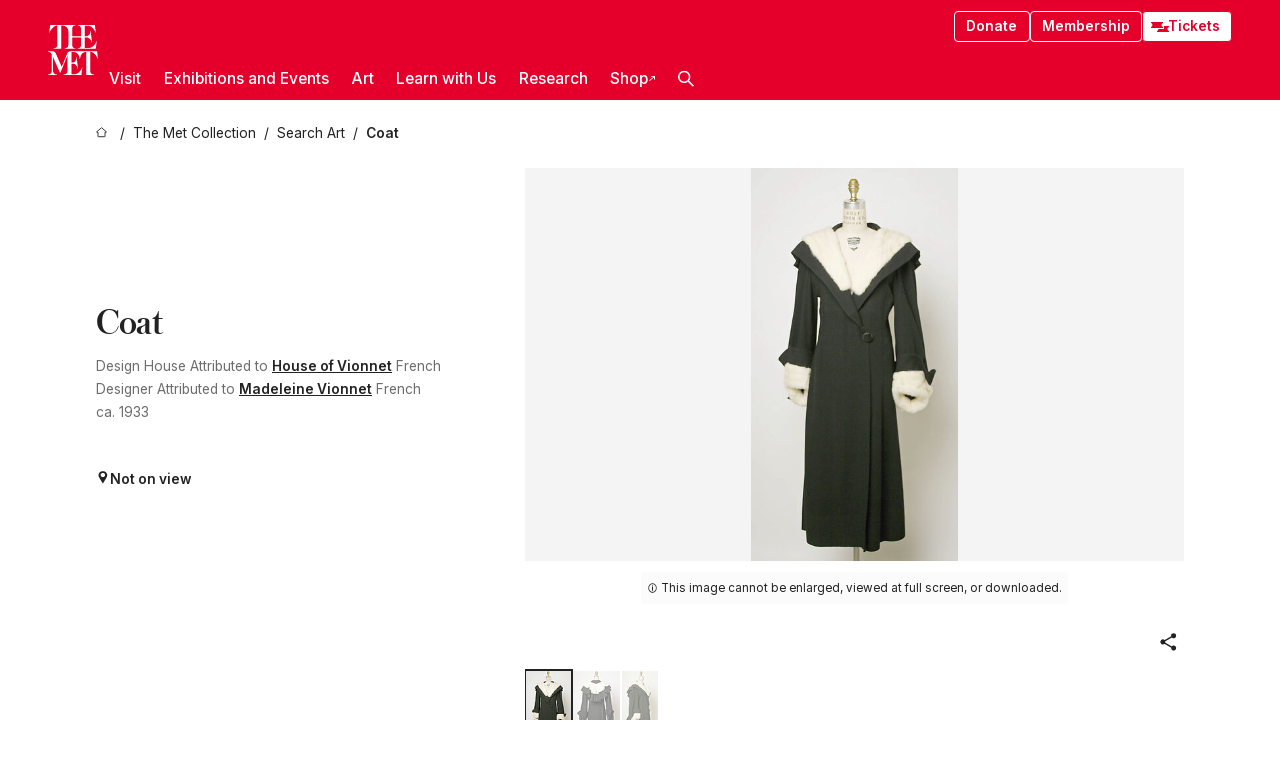

--- FILE ---
content_type: text/html; charset=utf-8
request_url: https://www.metmuseum.org/art/collection/search/84301
body_size: 30010
content:
<!DOCTYPE html><html lang="en" class="
				__variable_e798ec
				__variable_bfed6e
				__variable_968aec
				__variable_b1e441
				__variable_20add0
				__variable_2ad7ef" data-sentry-component="LocaleLayout" data-sentry-source-file="layout.tsx"><head><meta charSet="utf-8"/><meta name="viewport" content="width=device-width, initial-scale=1"/><link rel="preload" href="/_next/static/media/78dbaeca31577a23-s.p.woff2" as="font" crossorigin="" type="font/woff2"/><link rel="preload" href="/_next/static/media/84a4b0cac32cffbe-s.p.woff2" as="font" crossorigin="" type="font/woff2"/><link rel="preload" href="/_next/static/media/c4b700dcb2187787-s.p.woff2" as="font" crossorigin="" type="font/woff2"/><link rel="preload" href="/_next/static/media/e4af272ccee01ff0-s.p.woff2" as="font" crossorigin="" type="font/woff2"/><link rel="preload" as="image" href="https://collectionapi.metmuseum.org/api/collection/v1/iiif/84301/290946/restricted" fetchPriority="high"/><link rel="stylesheet" href="/_next/static/css/0b9f38a70bdddf23.css" data-precedence="next"/><link rel="stylesheet" href="/_next/static/css/7fd550e1e6b57b10.css" data-precedence="next"/><link rel="stylesheet" href="/_next/static/css/36d7a2405d6a2a7a.css" data-precedence="next"/><link rel="stylesheet" href="/_next/static/css/48ccd572681770ef.css" data-precedence="next"/><link rel="stylesheet" href="/_next/static/css/80df629867018713.css" data-precedence="next"/><link rel="stylesheet" href="/_next/static/css/5ef4417e8033aecb.css" data-precedence="next"/><link rel="stylesheet" href="/_next/static/css/0240e32bec4e4ae7.css" data-precedence="next"/><link rel="stylesheet" href="/_next/static/css/9c7fa0b0c3e24e16.css" data-precedence="next"/><link rel="stylesheet" href="/_next/static/css/edec8de73eaa5209.css" data-precedence="next"/><link rel="stylesheet" href="/_next/static/css/48221cf303c9b543.css" data-precedence="next"/><link rel="stylesheet" href="/_next/static/css/1b7ac11f576f87f1.css" data-precedence="next"/><link rel="preload" as="script" fetchPriority="low" href="/_next/static/chunks/webpack-f8229742d35d3b99.js"/><script src="/_next/static/chunks/6d2139e5-27a7edfc5103ca2c.js" async=""></script><script src="/_next/static/chunks/2553-3ff6605431d621e0.js" async=""></script><script src="/_next/static/chunks/main-app-0e80ba85fe66b936.js" async=""></script><script src="/_next/static/chunks/1586-ce54fbf19dad9b61.js" async=""></script><script src="/_next/static/chunks/7729-d639eb2433639229.js" async=""></script><script src="/_next/static/chunks/9117-7455b33de284383a.js" async=""></script><script src="/_next/static/chunks/8956-258f1c9f5f9bb7e3.js" async=""></script><script src="/_next/static/chunks/app/%5Blocale%5D/(navigation)/layout-2547fde1d24d14f4.js" async=""></script><script src="/_next/static/chunks/app/%5Blocale%5D/(navigation)/error-9a5ae8823a36edda.js" async=""></script><script src="/_next/static/chunks/4026-7a1aee7f3bcbf2a7.js" async=""></script><script src="/_next/static/chunks/6939-cbd93114eb05b5f4.js" async=""></script><script src="/_next/static/chunks/2685-68839de0a2c05514.js" async=""></script><script src="/_next/static/chunks/2509-38a267fce76cd9ba.js" async=""></script><script src="/_next/static/chunks/7673-7aa6c35120e7a587.js" async=""></script><script src="/_next/static/chunks/1521-26f98ac04665d6cf.js" async=""></script><script src="/_next/static/chunks/6059-cbe27f396c564513.js" async=""></script><script src="/_next/static/chunks/5712-53248f8a85248a06.js" async=""></script><script src="/_next/static/chunks/5778-93041cdbe3a6fe32.js" async=""></script><script src="/_next/static/chunks/7442-8099dd1f9b539824.js" async=""></script><script src="/_next/static/chunks/638-60073871b5970552.js" async=""></script><script src="/_next/static/chunks/3275-5c2077a17b54c212.js" async=""></script><script src="/_next/static/chunks/2181-0ad9ee4129f927ea.js" async=""></script><script src="/_next/static/chunks/2835-058af1aa3db8ffb5.js" async=""></script><script src="/_next/static/chunks/7536-c5b84a7b456cb756.js" async=""></script><script src="/_next/static/chunks/app/%5Blocale%5D/(navigation)/art/collection/search/%5BobjectID%5D/page-50a6fe92768eba98.js" async=""></script><script src="/_next/static/chunks/app/global-error-c316a63ec9b0cc40.js" async=""></script><script src="/_next/static/chunks/app/%5Blocale%5D/layout-941d414469e6a35d.js" async=""></script><script src="/_next/static/chunks/app/%5Blocale%5D/error-61406af6c60e9c91.js" async=""></script><meta name="next-size-adjust" content=""/><title>Attributed to House of Vionnet - Coat - French - The Metropolitan Museum of Art</title><meta name="description" content="The Met presents over 5,000 years of art from around the world for everyone to experience and enjoy."/><link rel="manifest" href="/manifest.webmanifest"/><meta property="og:title" content="Attributed to House of Vionnet - Coat - French - The Metropolitan Museum of Art"/><meta property="og:description" content="The Met presents over 5,000 years of art from around the world for everyone to experience and enjoy."/><meta property="og:image" content="https://collectionapi.metmuseum.org/api/collection/v1/iiif/84301/290946/restricted"/><meta name="twitter:card" content="summary_large_image"/><meta name="twitter:title" content="Attributed to House of Vionnet - Coat - French - The Metropolitan Museum of Art"/><meta name="twitter:description" content="The Met presents over 5,000 years of art from around the world for everyone to experience and enjoy."/><meta name="twitter:image" content="https://collectionapi.metmuseum.org/api/collection/v1/iiif/84301/290946/restricted"/><link rel="icon" href="/icon?444dbfbfa010ce64" type="image/png" sizes="256x256"/><link rel="apple-touch-icon" href="/apple-icon?caf747e317587ad6" type="image/png"/><script src="/_next/static/chunks/polyfills-42372ed130431b0a.js" noModule=""></script></head><body><div hidden=""><!--$--><!--/$--></div><button class="skip-to-main-content_skipToMainContent__tnLhe button secondary" id="skip-to-main-content-button" data-sentry-component="SkipToMainContent" data-sentry-source-file="index.jsx">Skip to main content</button><header class="global-navigation_header__IRRw8" data-lock-page="false"><div class="global-navigation_headerWrapper__HdeNn"><a title="Homepage" class="global-navigation_logoLink__XBBeM" data-sentry-element="Link" data-sentry-source-file="index.tsx" href="/"><svg xmlns="http://www.w3.org/2000/svg" width="1em" height="1em" viewBox="0 0 40 40" data-sentry-element="MetLogo" data-sentry-source-file="index.tsx"><path fill="currentColor" d="M39.74 27.009a11.6 11.6 0 0 0-.88-1.861 10 10 0 0 0-1.33-1.824 7.6 7.6 0 0 0-1.72-1.387 4 4 0 0 0-2.04-.55v15.4A3 3 0 0 0 34 38a2.65 2.65 0 0 0 .64.883 2.8 2.8 0 0 0 .95.55 3.5 3.5 0 0 0 1.17.19V40h-6.13V21.577a4.9 4.9 0 0 0-2.08.4 4.2 4.2 0 0 0-1.47 1.111 5.3 5.3 0 0 0-.94 1.709 11.5 11.5 0 0 0-.54 2.213h-.26a11.5 11.5 0 0 0-.54-2.194 5.5 5.5 0 0 0-.97-1.718 4.3 4.3 0 0 0-1.54-1.121 5.6 5.6 0 0 0-2.21-.4h-1.36V30h1.24a4 4 0 0 0 .57-.133 2.83 2.83 0 0 0 1.22-.788 3.2 3.2 0 0 0 .68-1.339 7.6 7.6 0 0 0 .21-1.909h.29L24 34.947h-.29a5.83 5.83 0 0 0-1.62-3.228A3.8 3.8 0 0 0 20.84 31h-2.12v8.43h2.19a5.15 5.15 0 0 0 2.17-.456 6.5 6.5 0 0 0 1.79-1.216 8 8 0 0 0 1.39-1.737 10.2 10.2 0 0 0 .96-2.023h.26l-.77 6H12.57v-.38a3.5 3.5 0 0 0 1.17-.19 2.8 2.8 0 0 0 .95-.55 2.5 2.5 0 0 0 .63-.893 2.1 2.1 0 0 0 .18-.987V24.5L10 38h-.5L4 25.593V36.5a4.7 4.7 0 0 0 .37 1.487 2.6 2.6 0 0 0 .64.893 2.7 2.7 0 0 0 .95.55 3.5 3.5 0 0 0 1.16.19V40H0v-.38a3.6 3.6 0 0 0 1.17-.19 2.7 2.7 0 0 0 .94-.55 2.5 2.5 0 0 0 .64-.893 3.05 3.05 0 0 0 .23-1.2V23.362A3.1 3.1 0 0 0 0 21.387v-.379h3.07a4.6 4.6 0 0 1 1.94.37 2.69 2.69 0 0 1 1.28 1.472L11 33.5l4.5-11a2.05 2.05 0 0 1 1.17-1.113 4 4 0 0 1 1.7-.379h20.94l.69 6h-.26Zm-15.93-8.017v-.38a2.17 2.17 0 0 0 2.49-2.525V10h-6.82v6.087a2.17 2.17 0 0 0 2.49 2.525v.38h-8.63v-.38a3.5 3.5 0 0 0 1.17-.189 2.8 2.8 0 0 0 .95-.551 2.6 2.6 0 0 0 .64-.892 3.05 3.05 0 0 0 .23-1.2V5.7a6.8 6.8 0 0 0-.41-2.5 4.04 4.04 0 0 0-1.15-1.644 4.6 4.6 0 0 0-1.8-.9 9.2 9.2 0 0 0-2.34-.275v18.612H4.49v-.38a3.5 3.5 0 0 0 1.17-.189 2.8 2.8 0 0 0 .95-.551 2.6 2.6 0 0 0 .64-.883 3 3 0 0 0 .23-1.206V.384a3.94 3.94 0 0 0-1.98.56 8.3 8.3 0 0 0-1.82 1.4 12 12 0 0 0-1.47 1.814 8.7 8.7 0 0 0-.94 1.851h-.26l.77-6h20.19v.38a2.217 2.217 0 0 0-2.49 2.526V9h6.82V2.906A2.22 2.22 0 0 0 23.81.38V0h13.67l.77 6h-.26a10.3 10.3 0 0 0-.96-2.022 8 8 0 0 0-1.39-1.738 6.4 6.4 0 0 0-1.8-1.215 5.15 5.15 0 0 0-2.17-.456h-2.21V9h1.32a3.84 3.84 0 0 0 1.98-.861 4.34 4.34 0 0 0 1.03-3.315h.29l1.18 9.117h-.29a5.9 5.9 0 0 0-.72-1.89A4.64 4.64 0 0 0 31.64 10h-2.18v8.423h2.95a5.15 5.15 0 0 0 2.17-.456 6.7 6.7 0 0 0 1.8-1.216 8.3 8.3 0 0 0 1.39-1.737 11.5 11.5 0 0 0 .96-2.023h.26l-.78 6h-14.4Z"></path></svg></a><div class="global-navigation_smallControls__VohT6"><a class="global-navigation_navButton__BU8Aa global-navigation_ticketLink__9VeAY" data-sentry-element="Link" data-sentry-component="TicketLink" data-sentry-source-file="index.tsx" href="https://engage.metmuseum.org/admission/?promocode=59559"><div class="global-navigation_tickets__H0byM"><svg xmlns="http://www.w3.org/2000/svg" width="1em" height="1em" fill="none" viewBox="0 0 14 8" class="global-navigation_ticket__qAYYN global-navigation_ticket1__P_Vov" data-sentry-element="TicketIcon" data-sentry-source-file="index.tsx"><mask id="ticket2_svg__a" width="15" height="9" x="-0.5" y="-0.5" fill="#000" maskUnits="userSpaceOnUse"><path fill="#fff" d="M-.5-.5h15v9h-15z"></path><path d="M13.5 2.5a1.5 1.5 0 0 0 0 3v2H.5v-2a1.5 1.5 0 1 0 0-3v-2h13z"></path></mask><path fill="currentColor" d="M13.5 2.5a1.5 1.5 0 0 0 0 3v2H.5v-2a1.5 1.5 0 1 0 0-3v-2h13z"></path><path fill="#fff" d="M13.5 2.5V3h.5v-.5zm0 3h.5V5h-.5zm0 2V8h.5v-.5zm-13 0H0V8h.5zm0-2V5H0v.5zm0-3H0V3h.5zm0-2V0H0v.5zm13 0h.5V0h-.5zm0 2V2a2 2 0 0 0-2 2h1a1 1 0 0 1 1-1zM12 4h-.5a2 2 0 0 0 2 2V5a1 1 0 0 1-1-1zm1.5 1.5H13v2h1v-2zm0 2V7H.5v1h13zm-13 0H1v-2H0v2zm0-2V6a2 2 0 0 0 2-2h-1a1 1 0 0 1-1 1zM2 4h.5a2 2 0 0 0-2-2v1a1 1 0 0 1 1 1zM.5 2.5H1v-2H0v2zm0-2V1h13V0H.5zm13 0H13v2h1v-2z" mask="url(#ticket2_svg__a)"></path></svg><svg xmlns="http://www.w3.org/2000/svg" width="1em" height="1em" fill="none" viewBox="0 0 14 8" class="global-navigation_ticket__qAYYN global-navigation_ticket2__IS2iJ" data-sentry-element="TicketIcon" data-sentry-source-file="index.tsx"><mask id="ticket2_svg__a" width="15" height="9" x="-0.5" y="-0.5" fill="#000" maskUnits="userSpaceOnUse"><path fill="#fff" d="M-.5-.5h15v9h-15z"></path><path d="M13.5 2.5a1.5 1.5 0 0 0 0 3v2H.5v-2a1.5 1.5 0 1 0 0-3v-2h13z"></path></mask><path fill="currentColor" d="M13.5 2.5a1.5 1.5 0 0 0 0 3v2H.5v-2a1.5 1.5 0 1 0 0-3v-2h13z"></path><path fill="#fff" d="M13.5 2.5V3h.5v-.5zm0 3h.5V5h-.5zm0 2V8h.5v-.5zm-13 0H0V8h.5zm0-2V5H0v.5zm0-3H0V3h.5zm0-2V0H0v.5zm13 0h.5V0h-.5zm0 2V2a2 2 0 0 0-2 2h1a1 1 0 0 1 1-1zM12 4h-.5a2 2 0 0 0 2 2V5a1 1 0 0 1-1-1zm1.5 1.5H13v2h1v-2zm0 2V7H.5v1h13zm-13 0H1v-2H0v2zm0-2V6a2 2 0 0 0 2-2h-1a1 1 0 0 1-1 1zM2 4h.5a2 2 0 0 0-2-2v1a1 1 0 0 1 1 1zM.5 2.5H1v-2H0v2zm0-2V1h13V0H.5zm13 0H13v2h1v-2z" mask="url(#ticket2_svg__a)"></path></svg></div>Tickets</a><button title="Search Button" role="button"><svg xmlns="http://www.w3.org/2000/svg" width="1em" height="1em" viewBox="0 0 16 16" class="global-navigation_icon__c_VgD" style="transform:rotate(270deg)" data-sentry-element="SearchIcon" data-sentry-source-file="index.tsx"><path fill="currentColor" d="M9.8 12.393a6.14 6.14 0 0 1-3.78-1.319L1.09 16 0 14.905l4.93-4.928a6.1 6.1 0 0 1-1.32-3.781 6.2 6.2 0 1 1 6.19 6.197m0-10.844a4.648 4.648 0 1 0 4.65 4.648A4.646 4.646 0 0 0 9.8 1.549"></path></svg></button><button role="button" title="Toggle Menu"><svg xmlns="http://www.w3.org/2000/svg" width="1em" height="1em" viewBox="0 0 20 20" class="global-navigation_icon__c_VgD global-navigation_navIcon__ddrLp"><path fill="currentColor" d="M0 20v-2h20v2zM0 9h20v2H0zm0-9h20v2H0z"></path></svg></button></div></div><div class="global-navigation_links__vbg_A "><div class="global-navigation_topLinks__E7EOx"><a class="global-navigation_navButton__BU8Aa" data-sentry-element="Link" data-sentry-source-file="index.tsx" href="https://engage.metmuseum.org/donate?promocode=60313">Donate</a><a class="global-navigation_navButton__BU8Aa" data-sentry-element="Link" data-sentry-component="MembershipLink" data-sentry-source-file="index.tsx" href="https://engage.metmuseum.org/members/membership/?promocode=60317">Membership</a><a class="global-navigation_navButton__BU8Aa global-navigation_ticketLink__9VeAY" data-sentry-element="Link" data-sentry-component="TicketLink" data-sentry-source-file="index.tsx" href="https://engage.metmuseum.org/admission/?promocode=59559"><div class="global-navigation_tickets__H0byM"><svg xmlns="http://www.w3.org/2000/svg" width="1em" height="1em" fill="none" viewBox="0 0 14 8" class="global-navigation_ticket__qAYYN global-navigation_ticket1__P_Vov" data-sentry-element="TicketIcon" data-sentry-source-file="index.tsx"><mask id="ticket2_svg__a" width="15" height="9" x="-0.5" y="-0.5" fill="#000" maskUnits="userSpaceOnUse"><path fill="#fff" d="M-.5-.5h15v9h-15z"></path><path d="M13.5 2.5a1.5 1.5 0 0 0 0 3v2H.5v-2a1.5 1.5 0 1 0 0-3v-2h13z"></path></mask><path fill="currentColor" d="M13.5 2.5a1.5 1.5 0 0 0 0 3v2H.5v-2a1.5 1.5 0 1 0 0-3v-2h13z"></path><path fill="#fff" d="M13.5 2.5V3h.5v-.5zm0 3h.5V5h-.5zm0 2V8h.5v-.5zm-13 0H0V8h.5zm0-2V5H0v.5zm0-3H0V3h.5zm0-2V0H0v.5zm13 0h.5V0h-.5zm0 2V2a2 2 0 0 0-2 2h1a1 1 0 0 1 1-1zM12 4h-.5a2 2 0 0 0 2 2V5a1 1 0 0 1-1-1zm1.5 1.5H13v2h1v-2zm0 2V7H.5v1h13zm-13 0H1v-2H0v2zm0-2V6a2 2 0 0 0 2-2h-1a1 1 0 0 1-1 1zM2 4h.5a2 2 0 0 0-2-2v1a1 1 0 0 1 1 1zM.5 2.5H1v-2H0v2zm0-2V1h13V0H.5zm13 0H13v2h1v-2z" mask="url(#ticket2_svg__a)"></path></svg><svg xmlns="http://www.w3.org/2000/svg" width="1em" height="1em" fill="none" viewBox="0 0 14 8" class="global-navigation_ticket__qAYYN global-navigation_ticket2__IS2iJ" data-sentry-element="TicketIcon" data-sentry-source-file="index.tsx"><mask id="ticket2_svg__a" width="15" height="9" x="-0.5" y="-0.5" fill="#000" maskUnits="userSpaceOnUse"><path fill="#fff" d="M-.5-.5h15v9h-15z"></path><path d="M13.5 2.5a1.5 1.5 0 0 0 0 3v2H.5v-2a1.5 1.5 0 1 0 0-3v-2h13z"></path></mask><path fill="currentColor" d="M13.5 2.5a1.5 1.5 0 0 0 0 3v2H.5v-2a1.5 1.5 0 1 0 0-3v-2h13z"></path><path fill="#fff" d="M13.5 2.5V3h.5v-.5zm0 3h.5V5h-.5zm0 2V8h.5v-.5zm-13 0H0V8h.5zm0-2V5H0v.5zm0-3H0V3h.5zm0-2V0H0v.5zm13 0h.5V0h-.5zm0 2V2a2 2 0 0 0-2 2h1a1 1 0 0 1 1-1zM12 4h-.5a2 2 0 0 0 2 2V5a1 1 0 0 1-1-1zm1.5 1.5H13v2h1v-2zm0 2V7H.5v1h13zm-13 0H1v-2H0v2zm0-2V6a2 2 0 0 0 2-2h-1a1 1 0 0 1-1 1zM2 4h.5a2 2 0 0 0-2-2v1a1 1 0 0 1 1 1zM.5 2.5H1v-2H0v2zm0-2V1h13V0H.5zm13 0H13v2h1v-2z" mask="url(#ticket2_svg__a)"></path></svg></div>Tickets</a></div><nav class="global-navigation_navLinks__fTjsN"><ul class="global-navigation_topLevelLinks__dM0fN"><li class="nav-item_navItem__tZNvf " data-nav-item="true" data-open="false"><button class="nav-item_innerText__pWlnO" data-nav-id="Visit">Visit<span class="nav-item_icon__evAIq"><svg xmlns="http://www.w3.org/2000/svg" width="1em" height="1em" fill="none" viewBox="0 0 48 48"><path fill="currentColor" d="m39.23 13.132 2.913 2.802-18.011 18.923-18-18.92 2.866-2.77 15.134 16.162z"></path></svg></span></button></li><li class="nav-item_navItem__tZNvf " data-nav-item="true" data-open="false"><button class="nav-item_innerText__pWlnO" data-nav-id="Exhibitions and Events">Exhibitions and Events<span class="nav-item_icon__evAIq"><svg xmlns="http://www.w3.org/2000/svg" width="1em" height="1em" fill="none" viewBox="0 0 48 48"><path fill="currentColor" d="m39.23 13.132 2.913 2.802-18.011 18.923-18-18.92 2.866-2.77 15.134 16.162z"></path></svg></span></button></li><li class="nav-item_navItem__tZNvf " data-nav-item="true" data-open="false"><button class="nav-item_innerText__pWlnO" data-nav-id="Art">Art<span class="nav-item_icon__evAIq"><svg xmlns="http://www.w3.org/2000/svg" width="1em" height="1em" fill="none" viewBox="0 0 48 48"><path fill="currentColor" d="m39.23 13.132 2.913 2.802-18.011 18.923-18-18.92 2.866-2.77 15.134 16.162z"></path></svg></span></button></li><li class="nav-item_navItem__tZNvf " data-nav-item="true" data-open="false"><button class="nav-item_innerText__pWlnO" data-nav-id="Learn with Us">Learn with Us<span class="nav-item_icon__evAIq"><svg xmlns="http://www.w3.org/2000/svg" width="1em" height="1em" fill="none" viewBox="0 0 48 48"><path fill="currentColor" d="m39.23 13.132 2.913 2.802-18.011 18.923-18-18.92 2.866-2.77 15.134 16.162z"></path></svg></span></button></li><li class="nav-item_navItem__tZNvf " data-nav-item="true" data-open="false"><button class="nav-item_innerText__pWlnO" data-nav-id="Research">Research<span class="nav-item_icon__evAIq"><svg xmlns="http://www.w3.org/2000/svg" width="1em" height="1em" fill="none" viewBox="0 0 48 48"><path fill="currentColor" d="m39.23 13.132 2.913 2.802-18.011 18.923-18-18.92 2.866-2.77 15.134 16.162z"></path></svg></span></button></li><li class="nav-item_navItem__tZNvf undefined"><a target="_blank" rel="noopener noreferrer" class="nav-item_innerText__pWlnO" data-nav-id="Shop" href="https://store.metmuseum.org/?utm_source=mainmuseum&amp;utm_medium=metmuseum.org&amp;utm_campaign=topnav-static">Shop<svg xmlns="http://www.w3.org/2000/svg" width="1em" height="1em" fill="none" viewBox="0 0 48 48" class="nav-item_externalIcon__JI1JB"><path fill="currentColor" fill-rule="evenodd" d="M41.993 9.717v20.96h-5.287V15.661L9.744 41.5 6 37.912l26.962-25.838H17.293V7h24.7c.01 0 .007.958.003 1.761l-.002.603a2.4 2.4 0 0 1 0 .353" clip-rule="evenodd"></path></svg></a></li><li class="global-navigation_searchItem__hFDIS" data-sentry-component="SearchItem" data-sentry-source-file="index.tsx"><button class="global-navigation_searchButton__nC3QK" role="button" title="Open the search box"><svg xmlns="http://www.w3.org/2000/svg" width="1em" height="1em" viewBox="0 0 16 16" class="icon" style="transform:rotate(270deg)" data-sentry-element="SearchIcon" data-sentry-source-file="index.tsx"><path fill="currentColor" d="M9.8 12.393a6.14 6.14 0 0 1-3.78-1.319L1.09 16 0 14.905l4.93-4.928a6.1 6.1 0 0 1-1.32-3.781 6.2 6.2 0 1 1 6.19 6.197m0-10.844a4.648 4.648 0 1 0 4.65 4.648A4.646 4.646 0 0 0 9.8 1.549"></path></svg></button></li></ul><div class="global-navigation_mobileOnly__QK25I"><a class="global-navigation_navButton__BU8Aa global-navigation_ticketLink__9VeAY" data-sentry-element="Link" data-sentry-component="TicketLink" data-sentry-source-file="index.tsx" href="https://engage.metmuseum.org/admission/?promocode=59559"><div class="global-navigation_tickets__H0byM"><svg xmlns="http://www.w3.org/2000/svg" width="1em" height="1em" fill="none" viewBox="0 0 14 8" class="global-navigation_ticket__qAYYN global-navigation_ticket1__P_Vov" data-sentry-element="TicketIcon" data-sentry-source-file="index.tsx"><mask id="ticket2_svg__a" width="15" height="9" x="-0.5" y="-0.5" fill="#000" maskUnits="userSpaceOnUse"><path fill="#fff" d="M-.5-.5h15v9h-15z"></path><path d="M13.5 2.5a1.5 1.5 0 0 0 0 3v2H.5v-2a1.5 1.5 0 1 0 0-3v-2h13z"></path></mask><path fill="currentColor" d="M13.5 2.5a1.5 1.5 0 0 0 0 3v2H.5v-2a1.5 1.5 0 1 0 0-3v-2h13z"></path><path fill="#fff" d="M13.5 2.5V3h.5v-.5zm0 3h.5V5h-.5zm0 2V8h.5v-.5zm-13 0H0V8h.5zm0-2V5H0v.5zm0-3H0V3h.5zm0-2V0H0v.5zm13 0h.5V0h-.5zm0 2V2a2 2 0 0 0-2 2h1a1 1 0 0 1 1-1zM12 4h-.5a2 2 0 0 0 2 2V5a1 1 0 0 1-1-1zm1.5 1.5H13v2h1v-2zm0 2V7H.5v1h13zm-13 0H1v-2H0v2zm0-2V6a2 2 0 0 0 2-2h-1a1 1 0 0 1-1 1zM2 4h.5a2 2 0 0 0-2-2v1a1 1 0 0 1 1 1zM.5 2.5H1v-2H0v2zm0-2V1h13V0H.5zm13 0H13v2h1v-2z" mask="url(#ticket2_svg__a)"></path></svg><svg xmlns="http://www.w3.org/2000/svg" width="1em" height="1em" fill="none" viewBox="0 0 14 8" class="global-navigation_ticket__qAYYN global-navigation_ticket2__IS2iJ" data-sentry-element="TicketIcon" data-sentry-source-file="index.tsx"><mask id="ticket2_svg__a" width="15" height="9" x="-0.5" y="-0.5" fill="#000" maskUnits="userSpaceOnUse"><path fill="#fff" d="M-.5-.5h15v9h-15z"></path><path d="M13.5 2.5a1.5 1.5 0 0 0 0 3v2H.5v-2a1.5 1.5 0 1 0 0-3v-2h13z"></path></mask><path fill="currentColor" d="M13.5 2.5a1.5 1.5 0 0 0 0 3v2H.5v-2a1.5 1.5 0 1 0 0-3v-2h13z"></path><path fill="#fff" d="M13.5 2.5V3h.5v-.5zm0 3h.5V5h-.5zm0 2V8h.5v-.5zm-13 0H0V8h.5zm0-2V5H0v.5zm0-3H0V3h.5zm0-2V0H0v.5zm13 0h.5V0h-.5zm0 2V2a2 2 0 0 0-2 2h1a1 1 0 0 1 1-1zM12 4h-.5a2 2 0 0 0 2 2V5a1 1 0 0 1-1-1zm1.5 1.5H13v2h1v-2zm0 2V7H.5v1h13zm-13 0H1v-2H0v2zm0-2V6a2 2 0 0 0 2-2h-1a1 1 0 0 1-1 1zM2 4h.5a2 2 0 0 0-2-2v1a1 1 0 0 1 1 1zM.5 2.5H1v-2H0v2zm0-2V1h13V0H.5zm13 0H13v2h1v-2z" mask="url(#ticket2_svg__a)"></path></svg></div>Tickets</a><a class="global-navigation_navButton__BU8Aa" data-sentry-element="Link" data-sentry-component="MembershipLink" data-sentry-source-file="index.tsx" href="https://engage.metmuseum.org/members/membership/?promocode=60317">Membership</a></div></nav></div></header><main data-sentry-component="CollectionObjectDetailPage" data-sentry-source-file="page.tsx"><script type="application/json" id="analytics">{"objectID":84301,"hasImages":true,"hasOASCImage":false,"hasAudio":false,"hasEssays":false,"hasArticles":false,"hasPublications":false}</script><div style="display:flex;flex-direction:row;flex-wrap:nowrap;gap:var(--spacing-xxs);justify-content:space-between;align-items:center" data-sentry-element="Element" data-sentry-source-file="index.jsx" data-sentry-component="FlexContainer"><nav class="breadcrumbs_breadcrumbs__p9HFN" aria-label="breadcrumbs" data-sentry-component="Breadcrumbs" data-sentry-source-file="index.tsx"><span class="breadcrumbs_linkWrapper__xepu_"><a aria-label="home" class="breadcrumbs_link__AxWe_" data-sentry-element="Link" data-sentry-source-file="index.tsx" href="/"><svg xmlns="http://www.w3.org/2000/svg" width="1em" height="1em" fill="none" viewBox="0 0 12 12" class="breadcrumbs_svg__HHQCV" data-sentry-element="HomeIcon" data-sentry-source-file="index.tsx"><path stroke="currentColor" d="M6.154.89a.235.235 0 0 0-.307 0L.754 5.25c-.173.147-.071.435.153.435h1.256v4.68c0 .136.107.246.24.246h7.194c.133 0 .24-.11.24-.246v-4.68h1.256c.224 0 .326-.288.154-.435z"></path></svg></a></span><span class="breadcrumbs_linkWrapper__xepu_"><a title="The Met Collection" aria-label="The Met Collection" class="breadcrumbs_link__AxWe_" href="/art/collection"><span data-sentry-element="Markdown" data-sentry-component="MarkdownParser" data-sentry-source-file="index.jsx">The Met Collection</span></a></span><span class="breadcrumbs_linkWrapper__xepu_"><a title="Search Art" aria-label="Search Art" class="breadcrumbs_link__AxWe_" href="/art/collection/search"><span data-sentry-element="Markdown" data-sentry-component="MarkdownParser" data-sentry-source-file="index.jsx">Search Art</span></a></span><span class="breadcrumbs_lastItem__awDMN"><span class="breadcrumbs_truncatedSegment__Z3us6" title="Coat"><span data-sentry-element="Markdown" data-sentry-component="MarkdownParser" data-sentry-source-file="index.jsx">Coat</span></span></span></nav></div><section><section class="object-page-top_wrapper__tqyHQ" data-sentry-component="ObjectPageTop" data-sentry-source-file="index.tsx"><main class="object-page-top_main__VSO7i"><section class="object-overview_objectOverview__O4zWQ" data-sentry-component="ObjectOverview" data-sentry-source-file="index.tsx"><h1 class="undefined object-overview_title__f2ysJ"><div data-sentry-element="SafeHtml" data-sentry-source-file="index.tsx">Coat</div></h1><div class="object-overview_metaWrapper__3yPhf"><div data-sentry-component="ArtistLink" data-sentry-source-file="index.tsx">Design House <!-- -->Attributed to <a data-sentry-element="Link" data-sentry-source-file="index.tsx" href="/art/collection/search?q=House+of+Vionnet&amp;searchField=ArtistCulture">House of Vionnet</a> French</div><div data-sentry-component="ArtistLink" data-sentry-source-file="index.tsx">Designer <!-- -->Attributed to <a data-sentry-element="Link" data-sentry-source-file="index.tsx" href="/art/collection/search?q=Madeleine+Vionnet&amp;searchField=ArtistCulture">Madeleine Vionnet</a> French</div><div>ca. 1933</div><div class="object-overview_onViewWrapper__uMujk"><svg xmlns="http://www.w3.org/2000/svg" width="1em" height="1em" fill="none" viewBox="0 0 16 25" data-sentry-element="LocationIcon" data-sentry-source-file="index.tsx"><path fill="currentColor" fill-rule="evenodd" d="M7.765 11.822c-2.254 0-4.08-1.81-4.08-4.042s1.826-4.042 4.08-4.042 4.08 1.81 4.08 4.042c0 2.233-1.827 4.042-4.08 4.042M7.55.242C2.5.242-2.285 6.078 1.18 12.4c5.562 10.154 6.574 11.842 6.574 11.842s4.712-8.106 6.658-11.858C17.732 5.99 13.124.242 7.55.242" clip-rule="evenodd"></path></svg><span>Not on view<!-- --> <a class="object-overview_onViewLink__hnR41" data-sentry-element="Link" data-sentry-source-file="index.tsx" href=""></a></span></div></div><div class="holding-type-badges_badges__r5YiA  " data-sentry-component="HoldingTypeBadges" data-sentry-source-file="index.tsx"></div><div class="object-overview_label__mEVbw"><div data-sentry-component="ReadMoreWrapper" data-sentry-source-file="index.tsx"><div style="--max-wrapper-height:350px" class="
					read-more-wrapper_wrapper__qmIh8
					
					read-more-wrapper_hasOverFlow__JrJyo" data-testid="read-more-content"><div><div data-sentry-element="SafeHtml" data-sentry-source-file="index.tsx"></div></div></div></div></div></section></main><aside class="object-page-top_aside___Zzjr"><div class="image-viewer_wrapper__XTgZf" data-sentry-component="CollectionImageViewer" data-sentry-source-file="index.tsx"><section class="image-viewer_imageAndControls___8VQ9"><div class="image-viewer_imageAndRightsContainer__zEKsj"><figure itemType="http://schema.org/ImageObject" class="image-viewer_figure__qI5d7"><img fetchPriority="high" loading="eager" alt="Coat, Attributed to House of Vionnet (French, active 1912–14; 1918–39), wool, fur, French" class="image-viewer_featuredImage__2hq6c undefined" src="https://collectionapi.metmuseum.org/api/collection/v1/iiif/84301/290946/restricted" itemProp="contentUrl" data-sentry-component="FeaturedImage" data-sentry-source-file="index.tsx"/></figure><div class="image-viewer_featuredImageMeta__xKPaT"><div class="image-viewer_featuredImageAccess__B8Gll"></div><div class="image-viewer_featuredImageContext__lMzCG"><div class="image-viewer_rightsRestrictedMessageWrapper__87aGW"><figcaption data-testid="rights-restricted-message" class="rights-restricted-message_message__h6Vxs" style="--background-color:var(--color-grey-050);--color:var(--color-grey-900)" data-sentry-element="figcaption" data-sentry-component="RightsRestrictedMessage" data-sentry-source-file="index.tsx"><svg xmlns="http://www.w3.org/2000/svg" fill="none" viewBox="0 0 18 19" width="1em" height="1em" class="rights-restricted-message_icon__sS7Mh" data-sentry-element="Info" data-sentry-source-file="index.tsx"><path fill="currentColor" fill-rule="evenodd" d="M0 9.5c0 4.964 4.037 9 9 9 4.962 0 9-4.036 9-9 0-4.963-4.038-9-9-9-4.963 0-9 4.037-9 9m1.524 0c0-4.122 3.353-7.475 7.476-7.475s7.475 3.354 7.476 7.475c0 4.124-3.354 7.476-7.476 7.476-4.123 0-7.476-3.352-7.476-7.476" clip-rule="evenodd"></path><path fill="currentColor" d="M8.031 7.804h1.937v6.787H8.031zM9 6.872A1.23 1.23 0 1 0 9 4.41a1.23 1.23 0 0 0 0 2.462"></path></svg> <!-- -->This image cannot be enlarged, viewed at full screen, or downloaded.</figcaption></div></div></div><div class="image-buttons_container__RIiKw" data-sentry-component="ImageButtons" data-sentry-source-file="index.tsx"><div data-sentry-component="ToolTip" data-sentry-source-file="index.tsx"><span class="tooltip_button__CFl3_"><button class="icon-button_button__FYqNC icon-button_small__m7iyV icon-button_lightMode__BNguL" type="button" data-sentry-element="IconButton" data-sentry-source-file="index.tsx" data-sentry-component="IconButton"><svg xmlns="http://www.w3.org/2000/svg" width="1em" height="1em" fill="none" viewBox="0 0 24 25"><path fill="currentColor" fill-rule="evenodd" d="M20.5 6.025a2.625 2.625 0 0 1-4.508 1.83l-6.814 3.933a2.63 2.63 0 0 1-.04 1.376l6.75 3.897a2.625 2.625 0 1 1-.616 1.375l-6.964-4.02a2.625 2.625 0 1 1 .119-3.924l6.87-3.968a2.625 2.625 0 1 1 5.203-.5" clip-rule="evenodd"></path></svg><span class="screen-reader-only_text__226tQ" data-sentry-element="Element" data-sentry-component="ScreenReaderOnly" data-sentry-source-file="index.tsx">Share</span></button></span></div></div></div><div class=""><div class="shelf_wrapper__ZzHm8" data-sentry-component="Shelf" data-sentry-source-file="index.tsx"><div class="shelf_accessibilityMessage__9rNf1"><div>A slider containing <!-- -->3<!-- --> items.<br/>Press the down key to skip to the last item.</div></div><div class="shelf_slider__c2o5b" style="padding:0 var(--thumbnail-margin);gap:10px"><button><img alt="Coat, Attributed to House of Vionnet (French, active 1912–14; 1918–39), wool, fur, French" class="image-viewer_thumbnail___kBvv image-viewer_selectedThumbnail__YN3np" loading="lazy" src="https://images.metmuseum.org/CRDImages/ci/web-additional/1982.422.3_F.jpg"/></button><button><img alt="Coat, Attributed to House of Vionnet (French, active 1912–14; 1918–39), wool, fur, French" class="image-viewer_thumbnail___kBvv " loading="lazy" src="https://images.metmuseum.org/CRDImages/ci/web-additional/1982.422.3_B.jpg"/></button><button><img alt="Coat, Attributed to House of Vionnet (French, active 1912–14; 1918–39), wool, fur, French" class="image-viewer_thumbnail___kBvv " loading="lazy" src="https://images.metmuseum.org/CRDImages/ci/web-additional/1982.422.3_S.jpg"/></button></div></div></div></section></div></aside></section></section><section class="page-section_wrapper__mFtQK" data-sentry-element="PageSection" data-sentry-source-file="index.tsx" data-sentry-component="PageSection"><section class="obect-page-tab-wrapper_wrapper__jWmbM" id="artwork-details" data-sentry-component="ObjectPageTabWrapper" data-sentry-source-file="index.tsx"><h2 class="obect-page-tab-wrapper_title__jVz0C">Artwork Details</h2><div class="tab-drawer_wrapper__Go80z tab-drawer_vertical__kr6XW" data-sentry-component="TabDrawers" data-sentry-source-file="index.tsx"><div class="tabs_wrapper__xVpUT tabs_vertical__PtR7f" data-sentry-component="Tabs" data-sentry-source-file="index.jsx"><fieldset class="tabs_fieldset__NRtDM"><legend data-sentry-element="Element" data-sentry-source-file="index.tsx" class="screen-reader-only_text__226tQ" data-sentry-component="ScreenReaderOnly">Object Information</legend><div class="tabs_tab__shByP"><input type="radio" id="Overview-tab-id" class="tabs_input__mwg3g" name="object-tabs" checked="" value="Overview"/><label for="Overview-tab-id" class="tabs_label__YG6gQ tabs_small__4mOy2"><div class="tabs_tabText__tixoU">Overview</div></label></div><div class="tabs_tab__shByP"><input type="radio" id="Exhibition History-tab-id" class="tabs_input__mwg3g" name="object-tabs" value="Exhibition History"/><label for="Exhibition History-tab-id" class="tabs_label__YG6gQ tabs_small__4mOy2"><div class="tabs_tabText__tixoU">Exhibition History</div></label></div></fieldset></div><div class="tab-drawer_bodyWrapper__qg8iy tab-drawer_divider__uAZwv"><ul class="tombstone_tombstone__acUt4" data-sentry-component="Tombstone" data-sentry-source-file="index.tsx"><li><strong class="tombstone_label__MXGQv">Title:</strong> <span>Coat</span></li><li><strong class="tombstone_label__MXGQv">Design House:</strong> <span>Attributed to House of Vionnet (French, active 1912–14; 1918–39)<br /></span></li><li><strong class="tombstone_label__MXGQv">Designer:</strong> <span>Attributed to Madeleine Vionnet (French, Chilleurs-aux-Bois 1876–1975 Paris)<br /></span></li><li><strong class="tombstone_label__MXGQv">Date:</strong> <span>ca. 1933</span></li><li><strong class="tombstone_label__MXGQv">Culture:</strong> <span>French</span></li><li><strong class="tombstone_label__MXGQv">Medium:</strong> <span>wool, fur</span></li><li><strong class="tombstone_label__MXGQv">Credit Line:</strong> <span>Gift of Florence G. McAteer (Mrs. Howard W.), 1982</span></li><li><strong class="tombstone_label__MXGQv">Object Number:</strong> <span>1982.422.3</span></li><li><strong class="tombstone_label__MXGQv">Curatorial Department:</strong> <a href="/departments/the-costume-institute">The Costume Institute</a></li></ul></div></div></section></section><section class="grey-background_container__UPe5z" data-sentry-component="GreyBackground" data-sentry-source-file="index.tsx"><section id="more-artwork" class="page-section_wrapper__mFtQK" data-sentry-component="PageSection" data-sentry-source-file="index.tsx"><div class="component-header_wrapper__kS6_W component-header_clampedWidth__0VK73" data-sentry-component="ComponentHeader" data-sentry-source-file="index.tsx"><div class="component-header_titleAndLinkWrapper__mDA0q"><div><h2 class="component-header_title__n0SA_"><span data-sentry-element="Markdown" data-sentry-component="MarkdownParser" data-sentry-source-file="index.jsx">More Artwork</span></h2></div></div><p class="component-header_description__yxN6Q"></p></div><div class="tab-drawer_wrapper__Go80z " data-sentry-component="TabDrawers" data-sentry-source-file="index.tsx"><div class="tabs_wrapper__xVpUT" data-sentry-component="Tabs" data-sentry-source-file="index.jsx"><fieldset class="tabs_fieldset__NRtDM"><legend data-sentry-element="Element" data-sentry-source-file="index.tsx" class="screen-reader-only_text__226tQ" data-sentry-component="ScreenReaderOnly">More Artwork</legend><div class="tabs_tab__shByP"><input type="radio" id="Related-tab-id" class="tabs_input__mwg3g" name="related-artworks" checked="" value="Related"/><label for="Related-tab-id" class="tabs_label__YG6gQ tabs_small__4mOy2"><div class="tabs_tabText__tixoU">Related</div></label></div><div class="tabs_tab__shByP"><input type="radio" id="By House of Vionnet-tab-id" class="tabs_input__mwg3g" name="related-artworks" value="By House of Vionnet"/><label for="By House of Vionnet-tab-id" class="tabs_label__YG6gQ tabs_small__4mOy2"><div class="tabs_tabText__tixoU">By House of Vionnet</div></label></div><div class="tabs_tab__shByP"><input type="radio" id="By Madeleine Vionnet-tab-id" class="tabs_input__mwg3g" name="related-artworks" value="By Madeleine Vionnet"/><label for="By Madeleine Vionnet-tab-id" class="tabs_label__YG6gQ tabs_small__4mOy2"><div class="tabs_tabText__tixoU">By Madeleine Vionnet</div></label></div><div class="tabs_tab__shByP"><input type="radio" id="In the same medium-tab-id" class="tabs_input__mwg3g" name="related-artworks" value="In the same medium"/><label for="In the same medium-tab-id" class="tabs_label__YG6gQ tabs_small__4mOy2"><div class="tabs_tabText__tixoU">In the same medium</div></label></div><div class="tabs_tab__shByP"><input type="radio" id="From the same time and place-tab-id" class="tabs_input__mwg3g" name="related-artworks" value="From the same time and place"/><label for="From the same time and place-tab-id" class="tabs_label__YG6gQ tabs_small__4mOy2"><div class="tabs_tabText__tixoU">From the same time and place</div></label></div></fieldset></div><div class="related-artwork_tabWrapper__2wCih "><div class="shelf_wrapper__ZzHm8" data-sentry-component="Shelf" data-sentry-source-file="index.tsx"><div class="shelf_accessibilityMessage__9rNf1"><div>A slider containing <!-- -->5<!-- --> items.<br/>Press the down key to skip to the last item.</div></div><div class="shelf_slider__c2o5b"><figure class="collection-object_collectionObject__Bs7VE collection-object" data-accession-number="1975.231a–d" data-sentry-component="BaseCollectionObject" data-sentry-source-file="index.tsx"><div class="collection-object_imageWrapper__0Pool"><a class="redundant-link_redundantlink__b5TFR" aria-hidden="true" tabindex="-1" data-sentry-element="GTMLink" data-sentry-source-file="index.jsx" data-sentry-component="RedundantLink" href="/art/collection/search/104625"></a><img loading="lazy" class="collection-object_image__snLsj collection-object_gridView__XyXz6" src="https://collectionapi.metmuseum.org/api/collection/v1/iiif/104625/preview"/></div><div class="holding-type-badges_badges__r5YiA holding-type-badges_small___t53B " data-sentry-component="HoldingTypeBadges" data-sentry-source-file="index.tsx"></div><figcaption class="collection-object_caption__lALJ0" data-sentry-element="figcaption" data-sentry-source-file="index.tsx"><div class="collection-object_title__0XG31"><a class="collection-object_link__DaCC0" title="Accessory set" data-sentry-element="Link" data-sentry-source-file="index.tsx" href="/art/collection/search/104625"><span data-sentry-element="Markdown" data-sentry-component="LegacyOrMarkdownParser" data-sentry-source-file="index.tsx">Accessory set</span></a></div><div class="collection-object_body__8q6dM"><div class="collection-object_culture__BaSXn"><div>Oliver Gintel</div></div><div>1974</div></div></figcaption></figure><figure class="collection-object_collectionObject__Bs7VE collection-object" data-accession-number="1973.185.2a, b" data-sentry-component="BaseCollectionObject" data-sentry-source-file="index.tsx"><div class="collection-object_imageWrapper__0Pool"><a class="redundant-link_redundantlink__b5TFR" aria-hidden="true" tabindex="-1" data-sentry-element="GTMLink" data-sentry-source-file="index.jsx" data-sentry-component="RedundantLink" href="/art/collection/search/104613"></a><img loading="lazy" class="collection-object_image__snLsj collection-object_gridView__XyXz6" src="https://collectionapi.metmuseum.org/api/collection/v1/iiif/104613/preview"/></div><div class="holding-type-badges_badges__r5YiA holding-type-badges_small___t53B " data-sentry-component="HoldingTypeBadges" data-sentry-source-file="index.tsx"></div><figcaption class="collection-object_caption__lALJ0" data-sentry-element="figcaption" data-sentry-source-file="index.tsx"><div class="collection-object_title__0XG31"><a class="collection-object_link__DaCC0" title="Shoes" data-sentry-element="Link" data-sentry-source-file="index.tsx" href="/art/collection/search/104613"><span data-sentry-element="Markdown" data-sentry-component="LegacyOrMarkdownParser" data-sentry-source-file="index.tsx">Shoes</span></a></div><div class="collection-object_body__8q6dM"><div class="collection-object_culture__BaSXn"><div>André Perugia (French, 1893–1977)</div></div><div>1930–37</div></div></figcaption></figure><figure class="collection-object_collectionObject__Bs7VE collection-object" data-accession-number="1975.237a–f" data-sentry-component="BaseCollectionObject" data-sentry-source-file="index.tsx"><div class="collection-object_imageWrapper__0Pool"><a class="redundant-link_redundantlink__b5TFR" aria-hidden="true" tabindex="-1" data-sentry-element="GTMLink" data-sentry-source-file="index.jsx" data-sentry-component="RedundantLink" href="/art/collection/search/104629"></a><img loading="lazy" class="collection-object_image__snLsj collection-object_gridView__XyXz6" src="https://collectionapi.metmuseum.org/api/collection/v1/iiif/104629/preview"/></div><div class="holding-type-badges_badges__r5YiA holding-type-badges_small___t53B " data-sentry-component="HoldingTypeBadges" data-sentry-source-file="index.tsx"></div><figcaption class="collection-object_caption__lALJ0" data-sentry-element="figcaption" data-sentry-source-file="index.tsx"><div class="collection-object_title__0XG31"><a class="collection-object_link__DaCC0" title="Accessory set" data-sentry-element="Link" data-sentry-source-file="index.tsx" href="/art/collection/search/104629"><span data-sentry-element="Markdown" data-sentry-component="LegacyOrMarkdownParser" data-sentry-source-file="index.tsx">Accessory set</span></a></div><div class="collection-object_body__8q6dM"><div class="collection-object_culture__BaSXn"><div>Ben Kahn Furs (American, founded 1921)</div></div><div>1974</div></div></figcaption></figure><figure class="collection-object_collectionObject__Bs7VE collection-object" data-accession-number="2020.361" data-sentry-component="BaseCollectionObject" data-sentry-source-file="index.tsx"><div class="collection-object_imageWrapper__0Pool"><a class="redundant-link_redundantlink__b5TFR" aria-hidden="true" tabindex="-1" data-sentry-element="GTMLink" data-sentry-source-file="index.jsx" data-sentry-component="RedundantLink" href="/art/collection/search/839138"></a><img loading="lazy" class="collection-object_image__snLsj collection-object_gridView__XyXz6" src="https://collectionapi.metmuseum.org/api/collection/v1/iiif/839138/preview"/></div><div class="holding-type-badges_badges__r5YiA holding-type-badges_small___t53B " data-sentry-component="HoldingTypeBadges" data-sentry-source-file="index.tsx"></div><figcaption class="collection-object_caption__lALJ0" data-sentry-element="figcaption" data-sentry-source-file="index.tsx"><div class="collection-object_title__0XG31"><a class="collection-object_link__DaCC0" title="Dress" data-sentry-element="Link" data-sentry-source-file="index.tsx" href="/art/collection/search/839138"><span data-sentry-element="Markdown" data-sentry-component="LegacyOrMarkdownParser" data-sentry-source-file="index.tsx">Dress</span></a></div><div class="collection-object_body__8q6dM"><div class="collection-object_culture__BaSXn"><div>House of Vionnet (French, active 1912–14; 1918–39)</div></div><div>1924</div></div></figcaption></figure><figure class="collection-object_collectionObject__Bs7VE collection-object" data-accession-number="2020.160" data-sentry-component="BaseCollectionObject" data-sentry-source-file="index.tsx"><div class="collection-object_imageWrapper__0Pool"><a class="redundant-link_redundantlink__b5TFR" aria-hidden="true" tabindex="-1" data-sentry-element="GTMLink" data-sentry-source-file="index.jsx" data-sentry-component="RedundantLink" href="/art/collection/search/839139"></a><img loading="lazy" class="collection-object_image__snLsj collection-object_gridView__XyXz6" src="https://collectionapi.metmuseum.org/api/collection/v1/iiif/839139/preview"/></div><div class="holding-type-badges_badges__r5YiA holding-type-badges_small___t53B " data-sentry-component="HoldingTypeBadges" data-sentry-source-file="index.tsx"></div><figcaption class="collection-object_caption__lALJ0" data-sentry-element="figcaption" data-sentry-source-file="index.tsx"><div class="collection-object_title__0XG31"><a class="collection-object_link__DaCC0" title="Dress" data-sentry-element="Link" data-sentry-source-file="index.tsx" href="/art/collection/search/839139"><span data-sentry-element="Markdown" data-sentry-component="LegacyOrMarkdownParser" data-sentry-source-file="index.tsx">Dress</span></a></div><div class="collection-object_body__8q6dM"><div class="collection-object_culture__BaSXn"><div>House of Vionnet (French, active 1912–14; 1918–39)</div></div><div>ca. 1936</div></div></figcaption></figure></div></div></div></div></section></section><section class="object-page-section_wrapper__Mk6EE" data-sentry-component="ObjectPageSection" data-sentry-source-file="index.tsx"><h2 class="object-page-section_header__pyamg">Research Resources</h2><div class="object-page-section_content__fmNvE"><p>The Met provides unparalleled <a data-sentry-element="Link" data-sentry-component="InternalLink" data-sentry-source-file="index.tsx" href="/hubs/research-at-the-met">resources for research</a> and welcomes an international community of students and scholars. <a target="_self" rel="noreferrer" data-sentry-element="Link" data-sentry-component="ExternalLink" data-sentry-source-file="index.tsx" href="https://metmuseum.github.io/">The Met&#x27;s Open Access API</a> is where creators and researchers can connect to the The Met collection. <a target="_self" rel="noreferrer" data-sentry-element="Link" data-sentry-component="ExternalLink" data-sentry-source-file="index.tsx" href="https://www.metmuseum.org/about-the-met/policies-and-documents/open-access">Open Access</a> data and public domain images are available for unrestricted commercial and noncommercial use without permission or fee.</p><p>To request images under copyright and other restrictions, please use <a target="_self" rel="noreferrer" data-sentry-element="Link" data-sentry-component="ExternalLink" data-sentry-source-file="index.tsx" href="https://airtable.com/shrpUhgQjmvt7JgDL">this Image Request form</a>.</p></div></section><section class="object-page-section_wrapper__Mk6EE" data-sentry-component="ObjectPageSection" data-sentry-source-file="index.tsx"><h2 class="object-page-section_header__pyamg">Feedback</h2><div class="object-page-section_content__fmNvE"><p>We continue to research and examine historical and cultural context for objects in The Met collection. If you have comments or questions about this object record, please contact us using the form below. The Museum looks forward to receiving your comments.</p><div><a target="_blank" class="link-button_linkButton__WrReH" data-sentry-element="Link" data-sentry-component="LinkButton" data-sentry-source-file="index.tsx" href="https://airtable.com/shryuhiE6bD3eDuoy?prefill_Accession%20Number=https://www.metmuseum.org/art/collection/search/84301&amp;hide_Accession%20Number=true&amp;prefill_Department=8&amp;hide_Department=true">Send feedback<svg xmlns="http://www.w3.org/2000/svg" width="1em" height="1em" fill="none" viewBox="0 0 48 48"><path fill="currentColor" d="m13.274 8.902 2.803-2.913L35 24 16.079 42l-2.77-2.867L29.473 24z"></path></svg></a></div></div></section></main><!--$--><!--/$--><footer class="global-footer_footer__nWMhc" data-sentry-component="GlobalFooter" data-sentry-source-file="index.tsx"><section class="global-footer_locations__l92yQ"><div class="global-footer_logoWrapper__idTAi"><a title="Homepage" class="global-footer_logoLink__HOCSL" data-sentry-element="Link" data-sentry-source-file="index.tsx" href="/"><svg xmlns="http://www.w3.org/2000/svg" width="1em" height="1em" viewBox="0 0 40 40" style="height:40px;width:40px" data-sentry-element="MetLogo" data-sentry-source-file="index.tsx"><path fill="currentColor" d="M39.74 27.009a11.6 11.6 0 0 0-.88-1.861 10 10 0 0 0-1.33-1.824 7.6 7.6 0 0 0-1.72-1.387 4 4 0 0 0-2.04-.55v15.4A3 3 0 0 0 34 38a2.65 2.65 0 0 0 .64.883 2.8 2.8 0 0 0 .95.55 3.5 3.5 0 0 0 1.17.19V40h-6.13V21.577a4.9 4.9 0 0 0-2.08.4 4.2 4.2 0 0 0-1.47 1.111 5.3 5.3 0 0 0-.94 1.709 11.5 11.5 0 0 0-.54 2.213h-.26a11.5 11.5 0 0 0-.54-2.194 5.5 5.5 0 0 0-.97-1.718 4.3 4.3 0 0 0-1.54-1.121 5.6 5.6 0 0 0-2.21-.4h-1.36V30h1.24a4 4 0 0 0 .57-.133 2.83 2.83 0 0 0 1.22-.788 3.2 3.2 0 0 0 .68-1.339 7.6 7.6 0 0 0 .21-1.909h.29L24 34.947h-.29a5.83 5.83 0 0 0-1.62-3.228A3.8 3.8 0 0 0 20.84 31h-2.12v8.43h2.19a5.15 5.15 0 0 0 2.17-.456 6.5 6.5 0 0 0 1.79-1.216 8 8 0 0 0 1.39-1.737 10.2 10.2 0 0 0 .96-2.023h.26l-.77 6H12.57v-.38a3.5 3.5 0 0 0 1.17-.19 2.8 2.8 0 0 0 .95-.55 2.5 2.5 0 0 0 .63-.893 2.1 2.1 0 0 0 .18-.987V24.5L10 38h-.5L4 25.593V36.5a4.7 4.7 0 0 0 .37 1.487 2.6 2.6 0 0 0 .64.893 2.7 2.7 0 0 0 .95.55 3.5 3.5 0 0 0 1.16.19V40H0v-.38a3.6 3.6 0 0 0 1.17-.19 2.7 2.7 0 0 0 .94-.55 2.5 2.5 0 0 0 .64-.893 3.05 3.05 0 0 0 .23-1.2V23.362A3.1 3.1 0 0 0 0 21.387v-.379h3.07a4.6 4.6 0 0 1 1.94.37 2.69 2.69 0 0 1 1.28 1.472L11 33.5l4.5-11a2.05 2.05 0 0 1 1.17-1.113 4 4 0 0 1 1.7-.379h20.94l.69 6h-.26Zm-15.93-8.017v-.38a2.17 2.17 0 0 0 2.49-2.525V10h-6.82v6.087a2.17 2.17 0 0 0 2.49 2.525v.38h-8.63v-.38a3.5 3.5 0 0 0 1.17-.189 2.8 2.8 0 0 0 .95-.551 2.6 2.6 0 0 0 .64-.892 3.05 3.05 0 0 0 .23-1.2V5.7a6.8 6.8 0 0 0-.41-2.5 4.04 4.04 0 0 0-1.15-1.644 4.6 4.6 0 0 0-1.8-.9 9.2 9.2 0 0 0-2.34-.275v18.612H4.49v-.38a3.5 3.5 0 0 0 1.17-.189 2.8 2.8 0 0 0 .95-.551 2.6 2.6 0 0 0 .64-.883 3 3 0 0 0 .23-1.206V.384a3.94 3.94 0 0 0-1.98.56 8.3 8.3 0 0 0-1.82 1.4 12 12 0 0 0-1.47 1.814 8.7 8.7 0 0 0-.94 1.851h-.26l.77-6h20.19v.38a2.217 2.217 0 0 0-2.49 2.526V9h6.82V2.906A2.22 2.22 0 0 0 23.81.38V0h13.67l.77 6h-.26a10.3 10.3 0 0 0-.96-2.022 8 8 0 0 0-1.39-1.738 6.4 6.4 0 0 0-1.8-1.215 5.15 5.15 0 0 0-2.17-.456h-2.21V9h1.32a3.84 3.84 0 0 0 1.98-.861 4.34 4.34 0 0 0 1.03-3.315h.29l1.18 9.117h-.29a5.9 5.9 0 0 0-.72-1.89A4.64 4.64 0 0 0 31.64 10h-2.18v8.423h2.95a5.15 5.15 0 0 0 2.17-.456 6.7 6.7 0 0 0 1.8-1.216 8.3 8.3 0 0 0 1.39-1.737 11.5 11.5 0 0 0 .96-2.023h.26l-.78 6h-14.4Z"></path></svg></a></div><ul class="global-footer_locationItems__K18AF"><li><div><div class="global-footer_museumAddressName__97RBB"><a class="global-footer_link__i9hdP" data-sentry-element="Link" data-sentry-source-file="index.tsx" href="/plan-your-visit/met-fifth-avenue"><span class="global-footer_locationTitle__h10U2">The Met Fifth Avenue</span></a></div><address><div><div>1000 Fifth Avenue</div><div>New York, NY 10028</div><div>Phone: 212-535-7710</div></div></address></div></li><li><div><div class="global-footer_museumAddressName__97RBB"><a class="global-footer_link__i9hdP" data-sentry-element="Link" data-sentry-source-file="index.tsx" href="/plan-your-visit/met-cloisters"><span class="global-footer_locationTitle__h10U2">The Met Cloisters</span></a></div><address><div><div>99 Margaret Corbin Drive</div><div>Fort Tryon Park</div><div>New York, NY 10040</div><div>Phone: 212-923-3700</div></div></address></div></li></ul></section><section class="global-footer_linkContainer__V5F4s"><div class="global-footer_links__2ulng"><ul class="global-footer_navItems__jBYnT"><li class="global-footer_navItem__FfJfS"><a class="global-footer_link__i9hdP" href="/about-the-met">About The Met</a></li><li class="global-footer_navItem__FfJfS"><a class="global-footer_link__i9hdP" href="/about-the-met/history">Mission and History</a></li><li class="global-footer_navItem__FfJfS"><a class="global-footer_link__i9hdP" href="/about-the-met/collection-areas">Collection Areas</a></li><li class="global-footer_navItem__FfJfS"><a class="global-footer_link__i9hdP" href="/departments#conservation">Conservation Departments</a></li><li class="global-footer_navItem__FfJfS"><a class="global-footer_link__i9hdP" href="/visit-guides/accessibility">Accessibility</a></li><li class="global-footer_navItem__FfJfS"><a class="global-footer_link__i9hdP" href="/press">Press</a></li></ul></div><div class="global-footer_links__2ulng"><ul class="global-footer_navItems__jBYnT"><li class="global-footer_navItem__FfJfS"><a class="global-footer_link__i9hdP" href="/join-and-give/support">Support</a></li><li class="global-footer_navItem__FfJfS"><a class="global-footer_link__i9hdP" href="https://engage.metmuseum.org/members/membership/?promocode=60317">Membership</a></li><li class="global-footer_navItem__FfJfS"><a class="global-footer_link__i9hdP" href="/join-and-give/host-an-event">Host an Event</a></li><li class="global-footer_navItem__FfJfS"><a class="global-footer_link__i9hdP" href="/join-and-give/corporate-support">Corporate Support</a></li></ul></div><div class="global-footer_links__2ulng"><ul class="global-footer_navItems__jBYnT"><li class="global-footer_navItem__FfJfS"><a class="global-footer_link__i9hdP" href="/opportunities">Opportunities</a></li><li class="global-footer_navItem__FfJfS"><a class="global-footer_link__i9hdP" href="/opportunities/careers">Careers</a></li><li class="global-footer_navItem__FfJfS"><a class="global-footer_link__i9hdP" href="/join-and-give/volunteer">Volunteers</a></li><li class="global-footer_navItem__FfJfS"><a class="global-footer_link__i9hdP" href="/opportunities/fellowships">Fellowships</a></li><li class="global-footer_navItem__FfJfS"><a class="global-footer_link__i9hdP" href="/opportunities/internships">Internships</a></li></ul></div></section><section class="global-footer_links__2ulng global-footer_social__pFmHi"><span class="global-footer_title__3k7m9">Follow us</span><ul><li class="global-footer_socialItem__SvEbJ"><a title="external: facebook.com/metmuseum" target="_blank" class="global-footer_socialLink__CXNJc" rel="noreferrer" href="https://www.facebook.com/metmuseum"><svg xmlns="http://www.w3.org/2000/svg" preserveAspectRatio="xMidYMid" viewBox="0 0 16 16" width="1em" height="1em" class="global-footer_socialItemIcon__cw5MA"><path fill="currentColor" d="M14 16h-4V9h2l1-1.999h-3V6c0-.618.066-1 1-1h2l-.001-2.001H9.988C8.091 2.999 8 4.722 8 6v1.001H6V9h2v7H2a2 2 0 0 1-2-2V2.001a2 2 0 0 1 2-2h12a2 2 0 0 1 2 2V14a2 2 0 0 1-2 2"></path></svg></a></li><li class="global-footer_socialItem__SvEbJ"><a title="external: twitter.com/metmuseum" target="_blank" class="global-footer_socialLink__CXNJc" rel="noreferrer" href="https://x.com/metmuseum"><svg xmlns="http://www.w3.org/2000/svg" width="1em" height="1em" fill="none" viewBox="0 0 1200 1227" class="global-footer_socialItemIcon__cw5MA"><path fill="currentColor" d="M714.163 519.284 1160.89 0h-105.86L667.137 450.887 357.328 0H0l468.492 681.821L0 1226.37h105.866l409.625-476.152 327.181 476.152H1200L714.137 519.284zM569.165 687.828l-47.468-67.894-377.686-540.24h162.604l304.797 435.991 47.468 67.894 396.2 566.721H892.476L569.165 687.854z"></path></svg></a></li><li class="global-footer_socialItem__SvEbJ"><a title="external: pinterest.com/metmuseum/" target="_blank" class="global-footer_socialLink__CXNJc" rel="noreferrer" href="https://pinterest.com/metmuseum/"><svg xmlns="http://www.w3.org/2000/svg" preserveAspectRatio="xMidYMid" viewBox="0 0 16 16" width="1em" height="1em" class="global-footer_socialItemIcon__cw5MA"><path fill="currentColor" d="M8 0a8 8 0 0 0-3.211 15.328c-.023-.559-.004-1.23.139-1.837l1.029-4.36s-.255-.51-.255-1.265c0-1.186.687-2.071 1.543-2.071.727 0 1.079.546 1.079 1.201 0 .731-.467 1.825-.707 2.839-.2.848.426 1.541 1.263 1.541 1.516 0 2.537-1.947 2.537-4.254 0-1.753-1.181-3.066-3.329-3.066-2.427 0-3.939 1.81-3.939 3.832 0 .696.206 1.188.527 1.569.149.175.169.245.116.446-.039.147-.127.501-.163.642-.054.202-.218.275-.401.2C3.11 10.289 2.59 9.064 2.59 7.689c0-2.273 1.916-4.998 5.717-4.998 3.055 0 5.065 2.21 5.065 4.583 0 3.138-1.745 5.483-4.316 5.483-.864 0-1.677-.467-1.955-.998 0 0-.465 1.844-.563 2.199-.169.618-.502 1.234-.805 1.715A8.001 8.001 0 1 0 8 0"></path></svg></a></li><li class="global-footer_socialItem__SvEbJ"><a title="external: instagram.com/metmuseum" target="_blank" class="global-footer_socialLink__CXNJc" rel="noreferrer" href="https://www.instagram.com/metmuseum/"><svg xmlns="http://www.w3.org/2000/svg" viewBox="0 0 1000 1000" width="1em" height="1em" class="global-footer_socialItemIcon__cw5MA"><path fill="currentColor" d="M292.92 3.5c-53.2 2.51-89.53 11-121.29 23.48-32.87 12.81-60.73 30-88.45 57.82s-44.79 55.7-57.51 88.62c-12.31 31.83-20.65 68.19-23 121.42S-.2 365.18.06 500.96.92 653.76 3.5 707.1c2.54 53.19 11 89.51 23.48 121.28 12.83 32.87 30 60.72 57.83 88.45s55.69 44.76 88.69 57.5c31.8 12.29 68.17 20.67 121.39 23s70.35 2.87 206.09 2.61 152.83-.86 206.16-3.39 89.46-11.05 121.24-23.47c32.87-12.86 60.74-30 88.45-57.84s44.77-55.74 57.48-88.68c12.32-31.8 20.69-68.17 23-121.35 2.33-53.37 2.88-70.41 2.62-206.17s-.87-152.78-3.4-206.1-11-89.53-23.47-121.32c-12.85-32.87-30-60.7-57.82-88.45s-55.74-44.8-88.67-57.48c-31.82-12.31-68.17-20.7-121.39-23S634.83-.2 499.04.06 346.25.9 292.92 3.5m5.84 903.88c-48.75-2.12-75.22-10.22-92.86-17-23.36-9-40-19.88-57.58-37.29s-28.38-34.11-37.5-57.42c-6.85-17.64-15.1-44.08-17.38-92.83-2.48-52.69-3-68.51-3.29-202s.22-149.29 2.53-202c2.08-48.71 10.23-75.21 17-92.84 9-23.39 19.84-40 37.29-57.57s34.1-28.39 57.43-37.51c17.62-6.88 44.06-15.06 92.79-17.38 52.73-2.5 68.53-3 202-3.29s149.31.21 202.06 2.53c48.71 2.12 75.22 10.19 92.83 17 23.37 9 40 19.81 57.57 37.29s28.4 34.07 37.52 57.45c6.89 17.57 15.07 44 17.37 92.76 2.51 52.73 3.08 68.54 3.32 202s-.23 149.31-2.54 202c-2.13 48.75-10.21 75.23-17 92.89-9 23.35-19.85 40-37.31 57.56s-34.09 28.38-57.43 37.5c-17.6 6.87-44.07 15.07-92.76 17.39-52.73 2.48-68.53 3-202.05 3.29s-149.27-.25-202-2.53m407.6-674.61a60 60 0 1 0 59.88-60.1 60 60 0 0 0-59.88 60.1M243.27 500.5c.28 141.8 115.44 256.49 257.21 256.22S757.02 641.3 756.75 499.5 641.29 242.98 499.5 243.26 243 358.72 243.27 500.5m90.06-.18a166.67 166.67 0 1 1 167 166.34 166.65 166.65 0 0 1-167-166.34"></path></svg></a></li><li class="global-footer_socialItem__SvEbJ"><a title="external: youtube.com/user/metmuseum" target="_blank" class="global-footer_socialLink__CXNJc" rel="noreferrer" href="https://www.youtube.com/user/metmuseum"><svg xmlns="http://www.w3.org/2000/svg" viewBox="0 0 380.92 85.04" width="1em" height="1em" class="global-footer_iconYoutube__ELkyr global-footer_socialItemIcon__cw5MA"><path fill="currentColor" d="M176.34 77.36a13.2 13.2 0 0 1-5.13-7.55 49.7 49.7 0 0 1-1.52-13.64v-7.74a44.8 44.8 0 0 1 1.74-13.81 13.78 13.78 0 0 1 5.43-7.6 17.6 17.6 0 0 1 9.68-2.39q5.91 0 9.47 2.43a14 14 0 0 1 5.22 7.6 46.7 46.7 0 0 1 1.65 13.77v7.74a47.5 47.5 0 0 1-1.61 13.68 13.45 13.45 0 0 1-5.21 7.56q-3.62 2.39-9.78 2.39-6.34 0-9.94-2.44M189.8 69q1-2.59 1-8.51V43.92c0-3.83-.33-6.62-1-8.39a3.59 3.59 0 0 0-3.52-2.65 3.54 3.54 0 0 0-3.43 2.65c-.67 1.77-1 4.56-1 8.39v16.59q0 5.91 1 8.51a3.48 3.48 0 0 0 3.47 2.61A3.57 3.57 0 0 0 189.8 69M360.86 56.29V59a72 72 0 0 0 .3 7.68 7.27 7.27 0 0 0 1.26 3.74 3.59 3.59 0 0 0 2.95 1.17 3.72 3.72 0 0 0 3.7-2.08q1-2.09 1.08-7l10.34.61a16 16 0 0 1 .09 1.91q0 7.38-4 11c-2.7 2.43-6.5 3.65-11.43 3.65-5.9 0-10.05-1.85-12.42-5.56s-3.56-9.44-3.56-17.2v-9.3q0-12 3.69-17.5t12.64-5.52q6.17 0 9.47 2.26a12.1 12.1 0 0 1 4.65 7 50.9 50.9 0 0 1 1.34 13.21v9.12Zm1.52-22.41a7.26 7.26 0 0 0-1.22 3.69 73 73 0 0 0-.3 7.78v3.82h8.77v-3.82a65 65 0 0 0-.35-7.78 7.44 7.44 0 0 0-1.28-3.74 3.48 3.48 0 0 0-2.82-1.08 3.41 3.41 0 0 0-2.8 1.13M147.14 55.3 133.5 6h11.9l4.78 22.32q1.83 8.27 2.7 14.08h.34q.61-4.17 2.7-14l5-22.41h11.9L159 55.3v23.63h-11.86ZM241.59 25.67v53.26h-9.39l-1-6.52h-.26q-3.83 7.38-11.47 7.39-5.3 0-7.82-3.48t-2.52-10.86V25.67h12v39.1a12 12 0 0 0 .78 5.08 2.72 2.72 0 0 0 2.61 1.52 5.33 5.33 0 0 0 3-1A5.93 5.93 0 0 0 229.6 68V25.67ZM303.08 25.67v53.26h-9.38l-1-6.52h-.26q-3.82 7.38-11.47 7.39c-3.54 0-6.14-1.16-7.82-3.48s-2.52-5.94-2.52-10.86V25.67h12v39.1a12 12 0 0 0 .78 5.08 2.71 2.71 0 0 0 2.59 1.52 5.3 5.3 0 0 0 3-1 5.8 5.8 0 0 0 2.09-2.37V25.67Z"></path><path fill="currentColor" d="M274.16 15.68h-11.9v63.25h-11.73V15.68h-11.9V6h35.53ZM342.76 34.18c-.72-3.35-1.9-5.79-3.52-7.29a9.43 9.43 0 0 0-6.69-2.26 11.1 11.1 0 0 0-6.17 1.87 12.7 12.7 0 0 0-4.38 4.91h-.08V3.34h-11.61v75.59h9.91l1.21-5h.26a10.2 10.2 0 0 0 4.17 4.25 12.3 12.3 0 0 0 6.14 1.53 9.45 9.45 0 0 0 9-5.6q2.86-5.61 2.87-17.51v-8.43a70.3 70.3 0 0 0-1.11-13.99m-11 21.73a67 67 0 0 1-.48 9.12 9.9 9.9 0 0 1-1.6 4.69 3.72 3.72 0 0 1-3 1.39 5.6 5.6 0 0 1-2.74-.69 5.27 5.27 0 0 1-2-2.09V38.1a7.5 7.5 0 0 1 2.06-3.56 4.62 4.62 0 0 1 3.22-1.39 3.23 3.23 0 0 1 2.78 1.43 10.9 10.9 0 0 1 1.39 4.82 90 90 0 0 1 .39 9.64ZM119 13.28a15.23 15.23 0 0 0-10.79-10.74C98.73 0 60.74 0 60.74 0s-38 0-47.46 2.54A15.21 15.21 0 0 0 2.54 13.28C0 22.75 0 42.52 0 42.52s0 19.77 2.54 29.24A15.21 15.21 0 0 0 13.28 82.5C22.75 85 60.74 85 60.74 85s38 0 47.47-2.54A15.23 15.23 0 0 0 119 71.76c2.53-9.47 2.53-29.24 2.53-29.24s-.05-19.77-2.53-29.24"></path><path fill="#fff" d="M48.59 60.74V24.3l31.57 18.22z"></path></svg></a></li></ul></section><section class="global-footer_newsletter__nWnqc"><form name="footerNewsletter" class="undefined undefined"><div><label class="global-footer_newsletterLabel__Oj13i" for="newsletter-email">Join our newsletter</label><div class="global-footer_newsletterInputs__Vwbvz"><input class="global-footer_newsletterInput__eNFjt" type="email" autoComplete="email" id="newsletter-email" placeholder="Enter your email" required="" value=""/><button type="submit" class=" secondary" data-sentry-component="Button" data-sentry-source-file="index.tsx">Sign Up</button></div></div></form></section><section class="global-footer_info__HOhb3"><ul class="global-footer_infoItems__tZ__K"><li><a class="global-footer_link__i9hdP" href="/information/terms-and-conditions">Terms and Conditions</a></li><li><a class="global-footer_link__i9hdP" href="/information/privacy-policy">Privacy Policy</a></li><li><a class="global-footer_link__i9hdP" href="/about-the-met/contact">Contact Information</a></li></ul><div>© 2000–<!-- -->2026<!-- --> The Metropolitan Museum of Art. All rights reserved.</div></section></footer><!--$!--><template data-dgst="BAILOUT_TO_CLIENT_SIDE_RENDERING"></template><!--/$--><script src="/_next/static/chunks/webpack-f8229742d35d3b99.js" id="_R_" async=""></script><script>(self.__next_f=self.__next_f||[]).push([0])</script><script>self.__next_f.push([1,"1:\"$Sreact.fragment\"\n2:I[72284,[],\"\"]\n3:I[13469,[],\"\"]\n5:I[93363,[\"1586\",\"static/chunks/1586-ce54fbf19dad9b61.js\",\"7729\",\"static/chunks/7729-d639eb2433639229.js\",\"9117\",\"static/chunks/9117-7455b33de284383a.js\",\"8956\",\"static/chunks/8956-258f1c9f5f9bb7e3.js\",\"8484\",\"static/chunks/app/%5Blocale%5D/(navigation)/layout-2547fde1d24d14f4.js\"],\"default\"]\n8:I[94552,[\"8188\",\"static/chunks/app/%5Blocale%5D/(navigation)/error-9a5ae8823a36edda.js\"],\"default\"]\n"])</script><script>self.__next_f.push([1,"9:I[29117,[\"1586\",\"static/chunks/1586-ce54fbf19dad9b61.js\",\"7729\",\"static/chunks/7729-d639eb2433639229.js\",\"9117\",\"static/chunks/9117-7455b33de284383a.js\",\"4026\",\"static/chunks/4026-7a1aee7f3bcbf2a7.js\",\"6939\",\"static/chunks/6939-cbd93114eb05b5f4.js\",\"2685\",\"static/chunks/2685-68839de0a2c05514.js\",\"2509\",\"static/chunks/2509-38a267fce76cd9ba.js\",\"7673\",\"static/chunks/7673-7aa6c35120e7a587.js\",\"1521\",\"static/chunks/1521-26f98ac04665d6cf.js\",\"6059\",\"static/chunks/6059-cbe27f396c564513.js\",\"5712\",\"static/chunks/5712-53248f8a85248a06.js\",\"5778\",\"static/chunks/5778-93041cdbe3a6fe32.js\",\"7442\",\"static/chunks/7442-8099dd1f9b539824.js\",\"638\",\"static/chunks/638-60073871b5970552.js\",\"3275\",\"static/chunks/3275-5c2077a17b54c212.js\",\"2181\",\"static/chunks/2181-0ad9ee4129f927ea.js\",\"2835\",\"static/chunks/2835-058af1aa3db8ffb5.js\",\"7536\",\"static/chunks/7536-c5b84a7b456cb756.js\",\"8278\",\"static/chunks/app/%5Blocale%5D/(navigation)/art/collection/search/%5BobjectID%5D/page-50a6fe92768eba98.js\"],\"\"]\n"])</script><script>self.__next_f.push([1,"a:I[1013,[\"1586\",\"static/chunks/1586-ce54fbf19dad9b61.js\",\"7729\",\"static/chunks/7729-d639eb2433639229.js\",\"9117\",\"static/chunks/9117-7455b33de284383a.js\",\"4026\",\"static/chunks/4026-7a1aee7f3bcbf2a7.js\",\"6939\",\"static/chunks/6939-cbd93114eb05b5f4.js\",\"2685\",\"static/chunks/2685-68839de0a2c05514.js\",\"2509\",\"static/chunks/2509-38a267fce76cd9ba.js\",\"7673\",\"static/chunks/7673-7aa6c35120e7a587.js\",\"1521\",\"static/chunks/1521-26f98ac04665d6cf.js\",\"6059\",\"static/chunks/6059-cbe27f396c564513.js\",\"5712\",\"static/chunks/5712-53248f8a85248a06.js\",\"5778\",\"static/chunks/5778-93041cdbe3a6fe32.js\",\"7442\",\"static/chunks/7442-8099dd1f9b539824.js\",\"638\",\"static/chunks/638-60073871b5970552.js\",\"3275\",\"static/chunks/3275-5c2077a17b54c212.js\",\"2181\",\"static/chunks/2181-0ad9ee4129f927ea.js\",\"2835\",\"static/chunks/2835-058af1aa3db8ffb5.js\",\"7536\",\"static/chunks/7536-c5b84a7b456cb756.js\",\"8278\",\"static/chunks/app/%5Blocale%5D/(navigation)/art/collection/search/%5BobjectID%5D/page-50a6fe92768eba98.js\"],\"default\"]\n"])</script><script>self.__next_f.push([1,"1a:I[1451,[\"4219\",\"static/chunks/app/global-error-c316a63ec9b0cc40.js\"],\"default\"]\n:HL[\"/_next/static/media/78dbaeca31577a23-s.p.woff2\",\"font\",{\"crossOrigin\":\"\",\"type\":\"font/woff2\"}]\n:HL[\"/_next/static/media/84a4b0cac32cffbe-s.p.woff2\",\"font\",{\"crossOrigin\":\"\",\"type\":\"font/woff2\"}]\n:HL[\"/_next/static/media/c4b700dcb2187787-s.p.woff2\",\"font\",{\"crossOrigin\":\"\",\"type\":\"font/woff2\"}]\n:HL[\"/_next/static/media/e4af272ccee01ff0-s.p.woff2\",\"font\",{\"crossOrigin\":\"\",\"type\":\"font/woff2\"}]\n:HL[\"/_next/static/css/0b9f38a70bdddf23.css\",\"style\"]\n:HL[\"/_next/static/css/7fd550e1e6b57b10.css\",\"style\"]\n:HL[\"/_next/static/css/36d7a2405d6a2a7a.css\",\"style\"]\n:HL[\"/_next/static/css/48ccd572681770ef.css\",\"style\"]\n:HL[\"/_next/static/css/80df629867018713.css\",\"style\"]\n:HL[\"/_next/static/css/5ef4417e8033aecb.css\",\"style\"]\n:HL[\"/_next/static/css/0240e32bec4e4ae7.css\",\"style\"]\n:HL[\"/_next/static/css/9c7fa0b0c3e24e16.css\",\"style\"]\n:HL[\"/_next/static/css/edec8de73eaa5209.css\",\"style\"]\n:HL[\"/_next/static/css/48221cf303c9b543.css\",\"style\"]\n:HL[\"/_next/static/css/1b7ac11f576f87f1.css\",\"style\"]\n"])</script><script>self.__next_f.push([1,"0:{\"P\":null,\"b\":\"VoP54VVav9NssKftEBPKV\",\"p\":\"\",\"c\":[\"\",\"en\",\"art\",\"collection\",\"search\",\"84301\"],\"i\":false,\"f\":[[[\"\",{\"children\":[[\"locale\",\"en\",\"d\"],{\"children\":[\"(navigation)\",{\"children\":[\"art\",{\"children\":[\"collection\",{\"children\":[\"search\",{\"children\":[[\"objectID\",\"84301\",\"d\"],{\"children\":[\"__PAGE__\",{}]}]}]}]}]}]}]},\"$undefined\",\"$undefined\",true],[\"\",[\"$\",\"$1\",\"c\",{\"children\":[null,[\"$\",\"$L2\",null,{\"parallelRouterKey\":\"children\",\"error\":\"$undefined\",\"errorStyles\":\"$undefined\",\"errorScripts\":\"$undefined\",\"template\":[\"$\",\"$L3\",null,{}],\"templateStyles\":\"$undefined\",\"templateScripts\":\"$undefined\",\"notFound\":[[[\"$\",\"title\",null,{\"children\":\"404: This page could not be found.\"}],[\"$\",\"div\",null,{\"style\":{\"fontFamily\":\"system-ui,\\\"Segoe UI\\\",Roboto,Helvetica,Arial,sans-serif,\\\"Apple Color Emoji\\\",\\\"Segoe UI Emoji\\\"\",\"height\":\"100vh\",\"textAlign\":\"center\",\"display\":\"flex\",\"flexDirection\":\"column\",\"alignItems\":\"center\",\"justifyContent\":\"center\"},\"children\":[\"$\",\"div\",null,{\"children\":[[\"$\",\"style\",null,{\"dangerouslySetInnerHTML\":{\"__html\":\"body{color:#000;background:#fff;margin:0}.next-error-h1{border-right:1px solid rgba(0,0,0,.3)}@media (prefers-color-scheme:dark){body{color:#fff;background:#000}.next-error-h1{border-right:1px solid rgba(255,255,255,.3)}}\"}}],[\"$\",\"h1\",null,{\"className\":\"next-error-h1\",\"style\":{\"display\":\"inline-block\",\"margin\":\"0 20px 0 0\",\"padding\":\"0 23px 0 0\",\"fontSize\":24,\"fontWeight\":500,\"verticalAlign\":\"top\",\"lineHeight\":\"49px\"},\"children\":404}],[\"$\",\"div\",null,{\"style\":{\"display\":\"inline-block\"},\"children\":[\"$\",\"h2\",null,{\"style\":{\"fontSize\":14,\"fontWeight\":400,\"lineHeight\":\"49px\",\"margin\":0},\"children\":\"This page could not be found.\"}]}]]}]}]],[]],\"forbidden\":\"$undefined\",\"unauthorized\":\"$undefined\"}]]}],{\"children\":[[\"locale\",\"en\",\"d\"],[\"$\",\"$1\",\"c\",{\"children\":[[[\"$\",\"link\",\"0\",{\"rel\":\"stylesheet\",\"href\":\"/_next/static/css/0b9f38a70bdddf23.css\",\"precedence\":\"next\",\"crossOrigin\":\"$undefined\",\"nonce\":\"$undefined\"}],[\"$\",\"link\",\"1\",{\"rel\":\"stylesheet\",\"href\":\"/_next/static/css/7fd550e1e6b57b10.css\",\"precedence\":\"next\",\"crossOrigin\":\"$undefined\",\"nonce\":\"$undefined\"}],[\"$\",\"link\",\"2\",{\"rel\":\"stylesheet\",\"href\":\"/_next/static/css/36d7a2405d6a2a7a.css\",\"precedence\":\"next\",\"crossOrigin\":\"$undefined\",\"nonce\":\"$undefined\"}],[\"$\",\"link\",\"3\",{\"rel\":\"stylesheet\",\"href\":\"/_next/static/css/48ccd572681770ef.css\",\"precedence\":\"next\",\"crossOrigin\":\"$undefined\",\"nonce\":\"$undefined\"}],[\"$\",\"link\",\"4\",{\"rel\":\"stylesheet\",\"href\":\"/_next/static/css/80df629867018713.css\",\"precedence\":\"next\",\"crossOrigin\":\"$undefined\",\"nonce\":\"$undefined\"}],[\"$\",\"link\",\"5\",{\"rel\":\"stylesheet\",\"href\":\"/_next/static/css/5ef4417e8033aecb.css\",\"precedence\":\"next\",\"crossOrigin\":\"$undefined\",\"nonce\":\"$undefined\"}]],\"$L4\"]}],{\"children\":[\"(navigation)\",[\"$\",\"$1\",\"c\",{\"children\":[[[\"$\",\"link\",\"0\",{\"rel\":\"stylesheet\",\"href\":\"/_next/static/css/0240e32bec4e4ae7.css\",\"precedence\":\"next\",\"crossOrigin\":\"$undefined\",\"nonce\":\"$undefined\"}]],[[\"$\",\"$L5\",null,{\"data-sentry-element\":\"SkipToMainContent\",\"data-sentry-source-file\":\"layout.tsx\"}],\"$L6\",\"$L7\",[\"$\",\"$L2\",null,{\"parallelRouterKey\":\"children\",\"error\":\"$8\",\"errorStyles\":[[\"$\",\"link\",\"0\",{\"rel\":\"stylesheet\",\"href\":\"/_next/static/css/62e59bfd4f803249.css\",\"precedence\":\"next\",\"crossOrigin\":\"$undefined\",\"nonce\":\"$undefined\"}]],\"errorScripts\":[],\"template\":[\"$\",\"$L3\",null,{}],\"templateStyles\":\"$undefined\",\"templateScripts\":\"$undefined\",\"notFound\":[[\"$\",\"main\",null,{\"data-sentry-component\":\"Index\",\"data-sentry-source-file\":\"not-found.tsx\",\"children\":[\"$\",\"div\",null,{\"data-sentry-component\":\"NotFoundPage\",\"data-sentry-source-file\":\"index.tsx\",\"children\":[[\"$\",\"section\",null,{\"data-sentry-element\":\"Subsection\",\"data-sentry-source-file\":\"index.tsx\",\"className\":\"sub-section_clampedWidthWrapper__iR6HF \",\"data-sentry-component\":\"Subsection\",\"children\":[\"$undefined\",null,[\"$\",\"div\",null,{\"className\":\"not-found_wrapper__XdBtV\",\"children\":[[\"$\",\"div\",null,{\"style\":{\"flex\":1,\"textAlign\":\"center\"},\"children\":[\"$\",\"$L9\",null,{\"href\":\"/art/collection/search/316715\",\"data-sentry-element\":\"Link\",\"data-sentry-source-file\":\"index.tsx\",\"children\":[\"$\",\"img\",null,{\"style\":{\"maxWidth\":\"100%\",\"maxHeight\":\"40vh\"},\"src\":\"https://collectionapi.metmuseum.org/api/collection/v1/iiif/316715/2105464/main-image\"}]}]}],[\"$\",\"div\",null,{\"style\":{\"flex\":1},\"children\":[[\"$\",\"h1\",null,{\"className\":\"serif\",\"children\":\"Page Not Found\"}],[\"$\",\"p\",null,{\"className\":\"not-found_bodyText__dQgLB\",\"children\":\"You may have gotten lost. It's a big museum. It happens to the best of us.\"}]]}]]}],\"$undefined\"]}],[\"$\",\"section\",null,{\"data-sentry-element\":\"Subsection\",\"data-sentry-source-file\":\"index.tsx\",\"className\":\"sub-section_clampedWidthWrapper__iR6HF \",\"data-sentry-component\":\"Subsection\",\"children\":[\"$undefined\",null,[\"$\",\"$La\",null,{\"Container\":\"ul\",\"message\":\"View more\",\"showCount\":false,\"initialCount\":10,\"amountToAdd\":100,\"style\":{\"--quicklinks-columns\":2},\"className\":\"quick-links_quickLinks__si92x\",\"data-sentry-element\":\"LoadMoreWrapper\",\"data-sentry-component\":\"QuickLinks\",\"data-sentry-source-file\":\"index.tsx\",\"children\":[\"$Lb\",\"$Lc\",\"$Ld\",\"$Le\"]}],\"$undefined\"]}]]}]}],[\"$Lf\",\"$L10\",\"$L11\",\"$L12\"]],\"forbidden\":\"$undefined\",\"unauthorized\":\"$undefined\"}],\"$L13\"]]}],{\"children\":[\"art\",\"$L14\",{\"children\":[\"collection\",\"$L15\",{\"children\":[\"search\",\"$L16\",{\"children\":[[\"objectID\",\"84301\",\"d\"],\"$L17\",{\"children\":[\"__PAGE__\",\"$L18\",{},null,false]},null,false]},null,false]},null,false]},null,false]},null,false]},null,false]},null,false],\"$L19\",false]],\"m\":\"$undefined\",\"G\":[\"$1a\",[\"$L1b\"]],\"s\":false,\"S\":true}\n"])</script><script>self.__next_f.push([1,"1c:I[85023,[\"1586\",\"static/chunks/1586-ce54fbf19dad9b61.js\",\"7729\",\"static/chunks/7729-d639eb2433639229.js\",\"9117\",\"static/chunks/9117-7455b33de284383a.js\",\"4026\",\"static/chunks/4026-7a1aee7f3bcbf2a7.js\",\"6939\",\"static/chunks/6939-cbd93114eb05b5f4.js\",\"2685\",\"static/chunks/2685-68839de0a2c05514.js\",\"2509\",\"static/chunks/2509-38a267fce76cd9ba.js\",\"7673\",\"static/chunks/7673-7aa6c35120e7a587.js\",\"1521\",\"static/chunks/1521-26f98ac04665d6cf.js\",\"6059\",\"static/chunks/6059-cbe27f396c564513.js\",\"5712\",\"static/chunks/5712-53248f8a85248a06.js\",\"5778\",\"static/chunks/5778-93041cdbe3a6fe32.js\",\"7442\",\"static/chunks/7442-8099dd1f9b539824.js\",\"638\",\"static/chunks/638-60073871b5970552.js\",\"3275\",\"static/chunks/3275-5c2077a17b54c212.js\",\"2181\",\"static/chunks/2181-0ad9ee4129f927ea.js\",\"2835\",\"static/chunks/2835-058af1aa3db8ffb5.js\",\"7536\",\"static/chunks/7536-c5b84a7b456cb756.js\",\"8278\",\"static/chunks/app/%5Blocale%5D/(navigation)/art/collection/search/%5BobjectID%5D/page-50a6fe92768eba98.js\"],\"default\"]\n"])</script><script>self.__next_f.push([1,"1e:I[18729,[],\"OutletBoundary\"]\n20:I[29444,[],\"AsyncMetadataOutlet\"]\n22:I[18729,[],\"ViewportBoundary\"]\n24:I[18729,[],\"MetadataBoundary\"]\n25:\"$Sreact.suspense\"\n"])</script><script>self.__next_f.push([1,"b:[\"$\",\"li\",\"link-0\",{\"className\":\"$undefined\",\"children\":[\"$\",\"$L1c\",null,{\"href\":\"/plan-your-visit\",\"className\":\"quick-links_link__Gbq0c\",\"Content_Type\":\"$undefined\",\"Content_Name\":\"$undefined\",\"Content_Block\":\"$undefined\",\"scroll\":true,\"children\":[[\"$\",\"div\",null,{\"className\":\"quick-links_textWrapper__vTcTi\",\"children\":[[\"$\",\"span\",null,{\"className\":\"quick-links_title__hryZS\",\"children\":\"Plan your visit\"}],[\"$\",\"div\",null,{\"className\":\"quick-links_description__ENDly\",\"children\":null}]]}],[\"$\",\"span\",null,{\"className\":\"quick-links_svgWrapper__mAoXE\",\"children\":[\"$\",\"svg\",null,{\"xmlns\":\"http://www.w3.org/2000/svg\",\"width\":\"1em\",\"height\":\"1em\",\"fill\":\"none\",\"viewBox\":\"0 0 48 48\",\"children\":[\"$\",\"path\",null,{\"fill\":\"currentColor\",\"d\":\"m13.274 8.902 2.803-2.913L35 24 16.079 42l-2.77-2.867L29.473 24z\"}]}]}]]}]}]\n"])</script><script>self.__next_f.push([1,"c:[\"$\",\"li\",\"link-1\",{\"className\":\"$undefined\",\"children\":[\"$\",\"$L1c\",null,{\"href\":\"/exhibitions\",\"className\":\"quick-links_link__Gbq0c\",\"Content_Type\":\"$undefined\",\"Content_Name\":\"$undefined\",\"Content_Block\":\"$undefined\",\"scroll\":true,\"children\":[[\"$\",\"div\",null,{\"className\":\"quick-links_textWrapper__vTcTi\",\"children\":[[\"$\",\"span\",null,{\"className\":\"quick-links_title__hryZS\",\"children\":\"See what's on view\"}],[\"$\",\"div\",null,{\"className\":\"quick-links_description__ENDly\",\"children\":null}]]}],[\"$\",\"span\",null,{\"className\":\"quick-links_svgWrapper__mAoXE\",\"children\":[\"$\",\"svg\",null,{\"xmlns\":\"http://www.w3.org/2000/svg\",\"width\":\"1em\",\"height\":\"1em\",\"fill\":\"none\",\"viewBox\":\"0 0 48 48\",\"children\":\"$b:props:children:props:children:1:props:children:props:children\"}]}]]}]}]\n"])</script><script>self.__next_f.push([1,"d:[\"$\",\"li\",\"link-2\",{\"className\":\"$undefined\",\"children\":[\"$\",\"$L1c\",null,{\"href\":\"/art/collection\",\"className\":\"quick-links_link__Gbq0c\",\"Content_Type\":\"$undefined\",\"Content_Name\":\"$undefined\",\"Content_Block\":\"$undefined\",\"scroll\":true,\"children\":[[\"$\",\"div\",null,{\"className\":\"quick-links_textWrapper__vTcTi\",\"children\":[[\"$\",\"span\",null,{\"className\":\"quick-links_title__hryZS\",\"children\":\"Explore the collection\"}],[\"$\",\"div\",null,{\"className\":\"quick-links_description__ENDly\",\"children\":null}]]}],[\"$\",\"span\",null,{\"className\":\"quick-links_svgWrapper__mAoXE\",\"children\":[\"$\",\"svg\",null,{\"xmlns\":\"http://www.w3.org/2000/svg\",\"width\":\"1em\",\"height\":\"1em\",\"fill\":\"none\",\"viewBox\":\"0 0 48 48\",\"children\":\"$b:props:children:props:children:1:props:children:props:children\"}]}]]}]}]\n"])</script><script>self.__next_f.push([1,"e:[\"$\",\"li\",\"link-3\",{\"className\":\"$undefined\",\"children\":[\"$\",\"$L1c\",null,{\"href\":\"/essays/timeline-of-art-history\",\"className\":\"quick-links_link__Gbq0c\",\"Content_Type\":\"$undefined\",\"Content_Name\":\"$undefined\",\"Content_Block\":\"$undefined\",\"scroll\":true,\"children\":[[\"$\",\"div\",null,{\"className\":\"quick-links_textWrapper__vTcTi\",\"children\":[[\"$\",\"span\",null,{\"className\":\"quick-links_title__hryZS\",\"children\":\"Browse the Timeline of Art History\"}],[\"$\",\"div\",null,{\"className\":\"quick-links_description__ENDly\",\"children\":null}]]}],[\"$\",\"span\",null,{\"className\":\"quick-links_svgWrapper__mAoXE\",\"children\":[\"$\",\"svg\",null,{\"xmlns\":\"http://www.w3.org/2000/svg\",\"width\":\"1em\",\"height\":\"1em\",\"fill\":\"none\",\"viewBox\":\"0 0 48 48\",\"children\":\"$b:props:children:props:children:1:props:children:props:children\"}]}]]}]}]\n"])</script><script>self.__next_f.push([1,"f:[\"$\",\"link\",\"0\",{\"rel\":\"stylesheet\",\"href\":\"/_next/static/css/9c7fa0b0c3e24e16.css\",\"precedence\":\"next\",\"crossOrigin\":\"$undefined\",\"nonce\":\"$undefined\"}]\n10:[\"$\",\"link\",\"1\",{\"rel\":\"stylesheet\",\"href\":\"/_next/static/css/edec8de73eaa5209.css\",\"precedence\":\"next\",\"crossOrigin\":\"$undefined\",\"nonce\":\"$undefined\"}]\n11:[\"$\",\"link\",\"2\",{\"rel\":\"stylesheet\",\"href\":\"/_next/static/css/48221cf303c9b543.css\",\"precedence\":\"next\",\"crossOrigin\":\"$undefined\",\"nonce\":\"$undefined\"}]\n12:[\"$\",\"link\",\"3\",{\"rel\":\"stylesheet\",\"href\":\"/_next/static/css/1b7ac11f576f87f1.css\",\"precedence\":\"next\",\"crossOrigin\":\"$undefined\",\"nonce\":\"$undefined\"}]\n14:[\"$\",\"$1\",\"c\",{\"children\":[null,[\"$\",\"$L2\",null,{\"parallelRouterKey\":\"children\",\"error\":\"$undefined\",\"errorStyles\":\"$undefined\",\"errorScripts\":\"$undefined\",\"template\":[\"$\",\"$L3\",null,{}],\"templateStyles\":\"$undefined\",\"templateScripts\":\"$undefined\",\"notFound\":\"$undefined\",\"forbidden\":\"$undefined\",\"unauthorized\":\"$undefined\"}]]}]\n15:[\"$\",\"$1\",\"c\",{\"children\":[null,[\"$\",\"$L2\",null,{\"parallelRouterKey\":\"children\",\"error\":\"$undefined\",\"errorStyles\":\"$undefined\",\"errorScripts\":\"$undefined\",\"template\":[\"$\",\"$L3\",null,{}],\"templateStyles\":\"$undefined\",\"templateScripts\":\"$undefined\",\"notFound\":\"$undefined\",\"forbidden\":\"$undefined\",\"unauthorized\":\"$undefined\"}]]}]\n16:[\"$\",\"$1\",\"c\",{\"children\":[null,[\"$\",\"$L2\",null,{\"parallelRouterKey\":\"children\",\"error\":\"$undefined\",\"errorStyles\":\"$undefined\",\"errorScripts\":\"$undefined\",\"template\":[\"$\",\"$L3\",null,{}],\"templateStyles\":\"$undefined\",\"templateScripts\":\"$undefined\",\"notFound\":\"$undefined\",\"forbidden\":\"$undefined\",\"unauthorized\":\"$undefined\"}]]}]\n17:[\"$\",\"$1\",\"c\",{\"children\":[null,[\"$\",\"$L2\",null,{\"parallelRouterKey\":\"children\",\"error\":\"$undefined\",\"errorStyles\":\"$undefined\",\"errorScripts\":\"$undefined\",\"template\":[\"$\",\"$L3\",null,{}],\"templateStyles\":\"$undefined\",\"templateScripts\":\"$undefined\",\"notFound\":\"$undefined\",\"forbidden\":\"$undefined\",\"unauthorized\":\"$undefined\"}]]}]\n"])</script><script>self.__next_f.push([1,"18:[\"$\",\"$1\",\"c\",{\"children\":[\"$L1d\",[[\"$\",\"link\",\"0\",{\"rel\":\"stylesheet\",\"href\":\"/_next/static/css/9c7fa0b0c3e24e16.css\",\"precedence\":\"next\",\"crossOrigin\":\"$undefined\",\"nonce\":\"$undefined\"}],[\"$\",\"link\",\"1\",{\"rel\":\"stylesheet\",\"href\":\"/_next/static/css/edec8de73eaa5209.css\",\"precedence\":\"next\",\"crossOrigin\":\"$undefined\",\"nonce\":\"$undefined\"}],[\"$\",\"link\",\"2\",{\"rel\":\"stylesheet\",\"href\":\"/_next/static/css/48221cf303c9b543.css\",\"precedence\":\"next\",\"crossOrigin\":\"$undefined\",\"nonce\":\"$undefined\"}],[\"$\",\"link\",\"3\",{\"rel\":\"stylesheet\",\"href\":\"/_next/static/css/1b7ac11f576f87f1.css\",\"precedence\":\"next\",\"crossOrigin\":\"$undefined\",\"nonce\":\"$undefined\"}]],[\"$\",\"$L1e\",null,{\"children\":[\"$L1f\",[\"$\",\"$L20\",null,{\"promise\":\"$@21\"}]]}]]}]\n"])</script><script>self.__next_f.push([1,"19:[\"$\",\"$1\",\"h\",{\"children\":[null,[[\"$\",\"$L22\",null,{\"children\":\"$L23\"}],[\"$\",\"meta\",null,{\"name\":\"next-size-adjust\",\"content\":\"\"}]],[\"$\",\"$L24\",null,{\"children\":[\"$\",\"div\",null,{\"hidden\":true,\"children\":[\"$\",\"$25\",null,{\"fallback\":null,\"children\":\"$L26\"}]}]}]]}]\n1b:[\"$\",\"link\",\"0\",{\"rel\":\"stylesheet\",\"href\":\"/_next/static/css/62e59bfd4f803249.css\",\"precedence\":\"next\",\"crossOrigin\":\"$undefined\",\"nonce\":\"$undefined\"}]\n"])</script><script>self.__next_f.push([1,"27:I[47016,[\"1586\",\"static/chunks/1586-ce54fbf19dad9b61.js\",\"7729\",\"static/chunks/7729-d639eb2433639229.js\",\"6939\",\"static/chunks/6939-cbd93114eb05b5f4.js\",\"8450\",\"static/chunks/app/%5Blocale%5D/layout-941d414469e6a35d.js\"],\"default\"]\n29:I[47447,[\"1586\",\"static/chunks/1586-ce54fbf19dad9b61.js\",\"7729\",\"static/chunks/7729-d639eb2433639229.js\",\"6939\",\"static/chunks/6939-cbd93114eb05b5f4.js\",\"8450\",\"static/chunks/app/%5Blocale%5D/layout-941d414469e6a35d.js\"],\"SpeedInsights\"]\n4:[\"$\",\"html\",null,{\"lang\":\"en\",\"className\":\"\\n\\t\\t\\t\\t__variable_e798ec\\n\\t\\t\\t\\t__variable_bfed6e\\n\\t\\t\\t\\t__variable_968aec\\n\\t\\t\\t\\t__variable_b1e441\\n\\t\\t\\t\\t__variable_20add0\\n\\t\\t\\t\\t__variable_2ad7ef\",\"data-sentry-component\":\"LocaleLayout\",\"data-sentry-source-file\":\"layout.tsx\",\"children\":[[\"$\",\"head\",null,{}],[\"$\",\"body\",null,{\"children\":[[\"$\",\"$L27\",null,{}],\"$L28\",[\"$\",\"$L29\",null,{\"sampleRate\":0.05,\"data-sentry-element\":\"SpeedInsights\",\"data-sentry-source-file\":\"layout.tsx\"}]]}]]}]\n"])</script><script>self.__next_f.push([1,"2a:I[33604,[\"1586\",\"static/chunks/1586-ce54fbf19dad9b61.js\",\"7729\",\"static/chunks/7729-d639eb2433639229.js\",\"9117\",\"static/chunks/9117-7455b33de284383a.js\",\"4026\",\"static/chunks/4026-7a1aee7f3bcbf2a7.js\",\"6939\",\"static/chunks/6939-cbd93114eb05b5f4.js\",\"2685\",\"static/chunks/2685-68839de0a2c05514.js\",\"2509\",\"static/chunks/2509-38a267fce76cd9ba.js\",\"7673\",\"static/chunks/7673-7aa6c35120e7a587.js\",\"1521\",\"static/chunks/1521-26f98ac04665d6cf.js\",\"6059\",\"static/chunks/6059-cbe27f396c564513.js\",\"5712\",\"static/chunks/5712-53248f8a85248a06.js\",\"5778\",\"static/chunks/5778-93041cdbe3a6fe32.js\",\"7442\",\"static/chunks/7442-8099dd1f9b539824.js\",\"638\",\"static/chunks/638-60073871b5970552.js\",\"3275\",\"static/chunks/3275-5c2077a17b54c212.js\",\"2181\",\"static/chunks/2181-0ad9ee4129f927ea.js\",\"2835\",\"static/chunks/2835-058af1aa3db8ffb5.js\",\"7536\",\"static/chunks/7536-c5b84a7b456cb756.js\",\"8278\",\"static/chunks/app/%5Blocale%5D/(navigation)/art/collection/search/%5BobjectID%5D/page-50a6fe92768eba98.js\"],\"default\"]\n"])</script><script>self.__next_f.push([1,"28:[\"$\",\"$L2a\",null,{\"formats\":\"$undefined\",\"locale\":\"en\",\"messages\":{\"selectLanguage\":\"Select language\",\"audio\":{\"tourSearchCTA\":\"Enter stop number\",\"playlistsHeader\":\"Playlists\",\"playlist\":\"Playlist\",\"stopNotFound\":\"Sorry, that audio is not currently available.\",\"onlyAvailableIn\":\"Only available in:\",\"viewTranscript\":\"Show Transcript\",\"hideTranscript\":\"Hide Transcript\",\"skipForward\":\"Skip forward 10 seconds\",\"skipBackward\":\"Skip backward 10 seconds\",\"play\":\"Play\",\"pause\":\"Pause\",\"audioNotSupported\":\"\u003c0\u003eYour browser doesn't support HTML5 audio. Here is a \u003c1\u003elink to download the audio\u003c/1\u003e instead.\u003c/0\u003e\",\"stopCount\":\"{count, plural, =0 {0 stops} =1 {1 stop} other {# stops}}\",\"transcriptFallBack\":\"We're sorry, the transcript for this audio track is not available at this time. Please email info@metmuseum.org to request a transcript for this track.\",\"transcriptsMIA\":\"We are working on making this transcript available as soon as possible.\"},\"rightsRestricted\":\"This image cannot be enlarged, viewed at full screen, or downloaded.\",\"through\":\"Through {endDate}\",\"ongoing\":\"Ongoing\",\"jumpTo\":\"Jump to\",\"viewAll\":\"View all\",\"readMore\":\"Read more\",\"contact\":\"Contact\",\"follow\":\"Follow\",\"events\":\"Events\",\"freeTours\":\"Free Tours\",\"collectionHighlights\":\"Collection Highlights\",\"hours\":\"Hours\",\"closed\":\"Closed\",\"address\":\"Address\",\"buyTickets\":\"Buy tickets\",\"membership\":\"Membership\",\"upcomingEvents\":\"Upcoming Events\",\"upcomingTours\":\"Upcoming Free Tours\",\"locationsAndHours\":\"Locations and Hours\",\"locationAndHours\":\"Location and Hours\",\"location\":\"Location\",\"openHours\":\"The museum is open today {openTime}–{closeTime}\",\"openHoursShort\":\"{openTime}–{closeTime}\",\"museumClosed\":\"The museum is closed today\",\"learnMore\":\"Learn more about {locationName}\",\"nextOpen\":\"Next open at {openTime}\",\"nowOnView\":\"Now on View\",\"viewOnMap\":\"View on map\",\"visitUs\":\"Visit Us\",\"knowBeforeYouGo\":\"Know Before You Go\",\"visitingGuides\":\"Visiting Guides\",\"welcomePage\":{\"visitGuide\":\"Visit Guide\",\"exploreTheMuseum\":\"Explore the Museum\",\"museumMap\":\"Museum Map\",\"join\":\"Join\",\"temporaryExhibitions\":\"Temporary Exhibitions\",\"allExhibitionsAreFree\":\"All exhibitions are free with Museum admission.\",\"freeGuidedTours\":\"Free Guided Tours\",\"cafeAndRestaurants\":\"Cafés \u0026 Restaurants\",\"visitingTips\":\"Visiting Tips\"},\"emailSignup\":{\"emailAddress\":\"Email address\",\"signUp\":\"Sign up\",\"invalidEmail\":\"Please enter a valid email address.\",\"thankYou\":\"Thank you. Please check your email for a message from us!\"},\"collection\":{\"rtl\":\"This artwork is meant to be viewed from right to left. Scroll left to view more.\",\"relatedArtworks\":\"More Artwork\",\"holdingTypes\":{\"loan\":{\"title\":\"On loan to The Met\",\"message\":\"This work of art is currently on loan to the museum.\"},\"returned\":{\"title\":\"Returned to lender\",\"message\":\"This work of art was on loan to the museum and has since been returned to its lender.\"},\"promised\":{\"title\":\"Promised gift\",\"message\":\"This artwork has been promised to the museum. \"},\"restituted\":{\"title\":\"Restituted\",\"message\":\"This artwork was restituted in {date}. It is no longer in the museum’s collection.\"}},\"multipleArtistsMakers\":\"Multiple artists/makers\",\"search\":{\"date\":{\"date\":\"Date\",\"from\":\"From\",\"to\":\"To\",\"negativeNumberTooltip\":\"For BCE dates, enter a negative number. E.g. For 2000 BCE, enter -2000.\",\"present\":\"Present\",\"yearsRangeError\":\"Beginning year must be less than or equal to end year.\"}},\"notOnView\":\"Not on view\"},\"metadata\":{\"exhibitions\":{\"description\":\"The Met presents more exhibitions than any art museum in the world with more than 30 exhibitions each year representing a wide range of artists, eras, and cultures.\",\"title\":\"Exhibitions\"}},\"ui\":{\"filters\":{\"clearAll\":\"Clear all\"}}},\"now\":\"$undefined\",\"timeZone\":\"UTC\",\"data-sentry-element\":\"NextIntlClientProvider\",\"data-sentry-source-file\":\"layout.tsx\",\"children\":[\"$L2b\",false]}]\n"])</script><script>self.__next_f.push([1,"2c:I[65122,[\"8530\",\"static/chunks/app/%5Blocale%5D/error-61406af6c60e9c91.js\"],\"default\"]\n"])</script><script>self.__next_f.push([1,"2b:[\"$\",\"$L2\",null,{\"parallelRouterKey\":\"children\",\"error\":\"$2c\",\"errorStyles\":[[\"$\",\"link\",\"0\",{\"rel\":\"stylesheet\",\"href\":\"/_next/static/css/62e59bfd4f803249.css\",\"precedence\":\"next\",\"crossOrigin\":\"$undefined\",\"nonce\":\"$undefined\"}]],\"errorScripts\":[],\"template\":[\"$\",\"$L3\",null,{}],\"templateStyles\":\"$undefined\",\"templateScripts\":\"$undefined\",\"notFound\":[[\"$\",\"main\",null,{\"data-sentry-component\":\"Index\",\"data-sentry-source-file\":\"not-found.tsx\",\"children\":[\"$\",\"div\",null,{\"data-sentry-component\":\"NotFoundPage\",\"data-sentry-source-file\":\"index.tsx\",\"children\":[[\"$\",\"section\",null,{\"data-sentry-element\":\"Subsection\",\"data-sentry-source-file\":\"index.tsx\",\"className\":\"sub-section_clampedWidthWrapper__iR6HF \",\"data-sentry-component\":\"Subsection\",\"children\":[\"$undefined\",null,[\"$\",\"div\",null,{\"className\":\"not-found_wrapper__XdBtV\",\"children\":[[\"$\",\"div\",null,{\"style\":{\"flex\":1,\"textAlign\":\"center\"},\"children\":[\"$\",\"$L9\",null,{\"href\":\"/art/collection/search/316715\",\"data-sentry-element\":\"Link\",\"data-sentry-source-file\":\"index.tsx\",\"children\":[\"$\",\"img\",null,{\"style\":{\"maxWidth\":\"100%\",\"maxHeight\":\"40vh\"},\"src\":\"https://collectionapi.metmuseum.org/api/collection/v1/iiif/316715/2105464/main-image\"}]}]}],[\"$\",\"div\",null,{\"style\":{\"flex\":1},\"children\":[[\"$\",\"h1\",null,{\"className\":\"serif\",\"children\":\"Page Not Found\"}],[\"$\",\"p\",null,{\"className\":\"not-found_bodyText__dQgLB\",\"children\":\"You may have gotten lost. It's a big museum. It happens to the best of us.\"}]]}]]}],\"$undefined\"]}],[\"$\",\"section\",null,{\"data-sentry-element\":\"Subsection\",\"data-sentry-source-file\":\"index.tsx\",\"className\":\"sub-section_clampedWidthWrapper__iR6HF \",\"data-sentry-component\":\"Subsection\",\"children\":[\"$undefined\",null,[\"$\",\"$La\",null,{\"Container\":\"ul\",\"message\":\"View more\",\"showCount\":false,\"initialCount\":10,\"amountToAdd\":100,\"style\":{\"--quicklinks-columns\":2},\"className\":\"quick-links_quickLinks__si92x\",\"data-sentry-element\":\"LoadMoreWrapper\",\"data-sentry-component\":\"QuickLinks\",\"data-sentry-source-file\":\"index.tsx\",\"children\":[[\"$\",\"li\",\"link-0\",{\"className\":\"$undefined\",\"children\":[\"$\",\"$L1c\",null,{\"href\":\"/plan-your-visit\",\"className\":\"quick-links_link__Gbq0c\",\"Content_Type\":\"$undefined\",\"Content_Name\":\"$undefined\",\"Content_Block\":\"$undefined\",\"scroll\":true,\"children\":[[\"$\",\"div\",null,{\"className\":\"quick-links_textWrapper__vTcTi\",\"children\":[[\"$\",\"span\",null,{\"className\":\"quick-links_title__hryZS\",\"children\":\"Plan your visit\"}],[\"$\",\"div\",null,{\"className\":\"quick-links_description__ENDly\",\"children\":null}]]}],[\"$\",\"span\",null,{\"className\":\"quick-links_svgWrapper__mAoXE\",\"children\":[\"$\",\"svg\",null,{\"xmlns\":\"http://www.w3.org/2000/svg\",\"width\":\"1em\",\"height\":\"1em\",\"fill\":\"none\",\"viewBox\":\"0 0 48 48\",\"children\":\"$b:props:children:props:children:1:props:children:props:children\"}]}]]}]}],[\"$\",\"li\",\"link-1\",{\"className\":\"$undefined\",\"children\":[\"$\",\"$L1c\",null,{\"href\":\"/exhibitions\",\"className\":\"quick-links_link__Gbq0c\",\"Content_Type\":\"$undefined\",\"Content_Name\":\"$undefined\",\"Content_Block\":\"$undefined\",\"scroll\":true,\"children\":[[\"$\",\"div\",null,{\"className\":\"quick-links_textWrapper__vTcTi\",\"children\":[[\"$\",\"span\",null,{\"className\":\"quick-links_title__hryZS\",\"children\":\"See what's on view\"}],[\"$\",\"div\",null,{\"className\":\"quick-links_description__ENDly\",\"children\":null}]]}],[\"$\",\"span\",null,{\"className\":\"quick-links_svgWrapper__mAoXE\",\"children\":[\"$\",\"svg\",null,{\"xmlns\":\"http://www.w3.org/2000/svg\",\"width\":\"1em\",\"height\":\"1em\",\"fill\":\"none\",\"viewBox\":\"0 0 48 48\",\"children\":\"$b:props:children:props:children:1:props:children:props:children\"}]}]]}]}],[\"$\",\"li\",\"link-2\",{\"className\":\"$undefined\",\"children\":[\"$\",\"$L1c\",null,{\"href\":\"/art/collection\",\"className\":\"quick-links_link__Gbq0c\",\"Content_Type\":\"$undefined\",\"Content_Name\":\"$undefined\",\"Content_Block\":\"$undefined\",\"scroll\":true,\"children\":[[\"$\",\"div\",null,{\"className\":\"quick-links_textWrapper__vTcTi\",\"children\":[[\"$\",\"span\",null,{\"className\":\"quick-links_title__hryZS\",\"children\":\"Explore the collection\"}],[\"$\",\"div\",null,{\"className\":\"quick-links_description__ENDly\",\"children\":null}]]}],[\"$\",\"span\",null,{\"className\":\"quick-links_svgWrapper__mAoXE\",\"children\":[\"$\",\"svg\",null,{\"xmlns\":\"http://www.w3.org/2000/svg\",\"width\":\"1em\",\"height\":\"1em\",\"fill\":\"none\",\"viewBox\":\"0 0 48 48\",\"children\":\"$b:props:children:props:children:1:props:children:props:children\"}]}]]}]}],[\"$\",\"li\",\"link-3\",{\"className\":\"$undefined\",\"children\":[\"$\",\"$L1c\",null,{\"href\":\"/essays/timeline-of-art-history\",\"className\":\"quick-links_link__Gbq0c\",\"Content_Type\":\"$undefined\",\"Content_Name\":\"$undefined\",\"Content_Block\":\"$undefined\",\"scroll\":true,\"children\":[[\"$\",\"div\",null,{\"className\":\"quick-links_textWrapper__vTcTi\",\"children\":[[\"$\",\"span\",null,{\"className\":\"quick-links_title__hryZS\",\"children\":\"Browse the Timeline of Art History\"}],[\"$\",\"div\",null,{\"className\":\"quick-links_description__ENDly\",\"children\":null}]]}],[\"$\",\"span\",null,{\"className\":\"quick-links_svgWrapper__mAoXE\",\"children\":[\"$\",\"svg\",null,{\"xmlns\":\"http://www.w3.org/2000/svg\",\"width\":\"1em\",\"height\":\"1em\",\"fill\":\"none\",\"viewBox\":\"0 0 48 48\",\"children\":\"$b:props:children:props:children:1:props:children:props:children\"}]}]]}]}]]}],\"$undefined\"]}]]}]}],[\"$L2d\",\"$L2e\",\"$L2f\",\"$L30\",\"$L31\"]],\"forbidden\":\"$undefined\",\"unauthorized\":\"$undefined\"}]\n"])</script><script>self.__next_f.push([1,"2d:[\"$\",\"link\",\"0\",{\"rel\":\"stylesheet\",\"href\":\"/_next/static/css/0240e32bec4e4ae7.css\",\"precedence\":\"next\",\"crossOrigin\":\"$undefined\",\"nonce\":\"$undefined\"}]\n2e:[\"$\",\"link\",\"1\",{\"rel\":\"stylesheet\",\"href\":\"/_next/static/css/9c7fa0b0c3e24e16.css\",\"precedence\":\"next\",\"crossOrigin\":\"$undefined\",\"nonce\":\"$undefined\"}]\n2f:[\"$\",\"link\",\"2\",{\"rel\":\"stylesheet\",\"href\":\"/_next/static/css/edec8de73eaa5209.css\",\"precedence\":\"next\",\"crossOrigin\":\"$undefined\",\"nonce\":\"$undefined\"}]\n30:[\"$\",\"link\",\"3\",{\"rel\":\"stylesheet\",\"href\":\"/_next/static/css/48221cf303c9b543.css\",\"precedence\":\"next\",\"crossOrigin\":\"$undefined\",\"nonce\":\"$undefined\"}]\n31:[\"$\",\"link\",\"4\",{\"rel\":\"stylesheet\",\"href\":\"/_next/static/css/1b7ac11f576f87f1.css\",\"precedence\":\"next\",\"crossOrigin\":\"$undefined\",\"nonce\":\"$undefined\"}]\n"])</script><script>self.__next_f.push([1,"23:[[\"$\",\"meta\",\"0\",{\"charSet\":\"utf-8\"}],[\"$\",\"meta\",\"1\",{\"name\":\"viewport\",\"content\":\"width=device-width, initial-scale=1\"}]]\n1f:null\n"])</script><script>self.__next_f.push([1,"32:I[53312,[\"1586\",\"static/chunks/1586-ce54fbf19dad9b61.js\",\"7729\",\"static/chunks/7729-d639eb2433639229.js\",\"9117\",\"static/chunks/9117-7455b33de284383a.js\",\"8956\",\"static/chunks/8956-258f1c9f5f9bb7e3.js\",\"8484\",\"static/chunks/app/%5Blocale%5D/(navigation)/layout-2547fde1d24d14f4.js\"],\"default\"]\n33:I[15627,[\"1586\",\"static/chunks/1586-ce54fbf19dad9b61.js\",\"7729\",\"static/chunks/7729-d639eb2433639229.js\",\"9117\",\"static/chunks/9117-7455b33de284383a.js\",\"8956\",\"static/chunks/8956-258f1c9f5f9bb7e3.js\",\"8484\",\"static/chunks/app/%5Blocale%5D/(navigation)/layout-2547fde1d24d14f4.js\"],\"default\"]\n6:null\n"])</script><script>self.__next_f.push([1,"7:[\"$\",\"$L32\",null,{\"_createdAt\":\"2022-06-09T16:13:18Z\",\"_id\":\"siteSettings\",\"_rev\":\"07nzxk4X4QvbFwursdm4du\",\"_system\":{\"base\":{\"id\":\"siteSettings\",\"rev\":\"07nzxk4X4QvbFwursdjMoC\"}},\"_type\":\"siteSettings\",\"_updatedAt\":\"2025-11-21T20:53:20Z\",\"cloistersBuyTicketsCode\":59561,\"cloistersMembershipCode\":60317,\"description\":\"The Met presents over 5,000 years of art from around the world for everyone to experience and enjoy.\",\"footerMembershipCode\":60317,\"globalEmailSignupBody\":\"Sign up for our newsletter to learn about events, exhibitions, special programming, and more.\",\"globalEmailSignupTitle\":\"Stay Updated!\",\"logo\":{\"_type\":\"image\",\"asset\":{\"_ref\":\"image-3cad8d35f449b00d070b048aa0b0f6d7b5de3b44-1200x1195-jpg\",\"_type\":\"reference\"},\"caption\":\"The Met\"},\"membershipCode\":60317,\"metFifthBuyTicketsCode\":59560,\"metFifthMembershipCode\":60317,\"navigationBuyTicketsCode\":59559,\"navigationMakeADonationCode\":60313,\"navigationMembershipCode\":60317,\"navigationMenuBuyTicketsCode\":59559,\"navigationMenuMembershipCode\":60317,\"ogimage\":{\"_type\":\"image\",\"alt\":\"The Met Fifth facade\",\"asset\":{\"_createdAt\":\"2024-08-28T17:40:36Z\",\"_id\":\"image-c175266c21e565e61000c5699ef71803d79dff77-1200x630-jpg\",\"_rev\":\"63SArlucw3V7sClWodTayd\",\"_type\":\"sanity.imageAsset\",\"_updatedAt\":\"2024-08-28T17:40:36Z\",\"assetId\":\"c175266c21e565e61000c5699ef71803d79dff77\",\"extension\":\"jpg\",\"metadata\":{\"_type\":\"sanity.imageMetadata\",\"blurHash\":\"MHH2f+-:XTofxu5[oes:j[x]yZofR+ofj]\",\"dimensions\":{\"_type\":\"sanity.imageDimensions\",\"aspectRatio\":1.9047619047619047,\"height\":630,\"width\":1200},\"hasAlpha\":false,\"isOpaque\":true,\"lqip\":\"[data-uri]\",\"palette\":{\"_type\":\"sanity.imagePalette\",\"darkMuted\":{\"_type\":\"sanity.imagePaletteSwatch\",\"background\":\"#52463f\",\"foreground\":\"#fff\",\"population\":2.86,\"title\":\"#fff\"},\"darkVibrant\":{\"_type\":\"sanity.imagePaletteSwatch\",\"background\":\"#2f1d12\",\"foreground\":\"#fff\",\"population\":0.06,\"title\":\"#fff\"},\"dominant\":{\"_type\":\"sanity.imagePaletteSwatch\",\"background\":\"#a9c7e3\",\"foreground\":\"#000\",\"population\":7.46,\"title\":\"#fff\"},\"lightMuted\":{\"_type\":\"sanity.imagePaletteSwatch\",\"background\":\"#b4c4c8\",\"foreground\":\"#000\",\"population\":0.18,\"title\":\"#fff\"},\"lightVibrant\":{\"_type\":\"sanity.imagePaletteSwatch\",\"background\":\"#a9c7e3\",\"foreground\":\"#000\",\"population\":7.46,\"title\":\"#fff\"},\"muted\":{\"_type\":\"sanity.imagePaletteSwatch\",\"background\":\"#877f7c\",\"foreground\":\"#fff\",\"population\":5.52,\"title\":\"#fff\"},\"vibrant\":{\"_type\":\"sanity.imagePaletteSwatch\",\"background\":\"#c64056\",\"foreground\":\"#fff\",\"population\":0.96,\"title\":\"#fff\"}}},\"mimeType\":\"image/jpeg\",\"originalFilename\":\"facade-2.jpg\",\"path\":\"images/cctd4ker/production/c175266c21e565e61000c5699ef71803d79dff77-1200x630.jpg\",\"sha1hash\":\"c175266c21e565e61000c5699ef71803d79dff77\",\"size\":370884,\"uploadId\":\"1zp6akSTqSTpYQhOCnbe4nSqzcXUkSWx\",\"url\":\"https://cdn.sanity.io/images/cctd4ker/production/c175266c21e565e61000c5699ef71803d79dff77-1200x630.jpg\"},\"credit\":null},\"pyvBuyTicketsCode\":\"59557\",\"title\":\"The Metropolitan Museum of Art\",\"data-sentry-element\":\"GlobalNavigation\",\"data-sentry-component\":\"GlobalNavigationWithSettings\",\"data-sentry-source-file\":\"global-navigation-with-settings.tsx\"}]\n"])</script><script>self.__next_f.push([1,"13:[\"$\",\"$L33\",null,{\"_createdAt\":\"2022-06-09T16:13:18Z\",\"_id\":\"siteSettings\",\"_rev\":\"07nzxk4X4QvbFwursdm4du\",\"_system\":{\"base\":{\"id\":\"siteSettings\",\"rev\":\"07nzxk4X4QvbFwursdjMoC\"}},\"_type\":\"siteSettings\",\"_updatedAt\":\"2025-11-21T20:53:20Z\",\"cloistersBuyTicketsCode\":59561,\"cloistersMembershipCode\":60317,\"description\":\"The Met presents over 5,000 years of art from around the world for everyone to experience and enjoy.\",\"footerMembershipCode\":60317,\"globalEmailSignupBody\":\"Sign up for our newsletter to learn about events, exhibitions, special programming, and more.\",\"globalEmailSignupTitle\":\"Stay Updated!\",\"logo\":{\"_type\":\"image\",\"asset\":{\"_ref\":\"image-3cad8d35f449b00d070b048aa0b0f6d7b5de3b44-1200x1195-jpg\",\"_type\":\"reference\"},\"caption\":\"The Met\"},\"membershipCode\":60317,\"metFifthBuyTicketsCode\":59560,\"metFifthMembershipCode\":60317,\"navigationBuyTicketsCode\":59559,\"navigationMakeADonationCode\":60313,\"navigationMembershipCode\":60317,\"navigationMenuBuyTicketsCode\":59559,\"navigationMenuMembershipCode\":60317,\"ogimage\":{\"_type\":\"image\",\"alt\":\"The Met Fifth facade\",\"asset\":{\"_createdAt\":\"2024-08-28T17:40:36Z\",\"_id\":\"image-c175266c21e565e61000c5699ef71803d79dff77-1200x630-jpg\",\"_rev\":\"63SArlucw3V7sClWodTayd\",\"_type\":\"sanity.imageAsset\",\"_updatedAt\":\"2024-08-28T17:40:36Z\",\"assetId\":\"c175266c21e565e61000c5699ef71803d79dff77\",\"extension\":\"jpg\",\"metadata\":{\"_type\":\"sanity.imageMetadata\",\"blurHash\":\"MHH2f+-:XTofxu5[oes:j[x]yZofR+ofj]\",\"dimensions\":{\"_type\":\"sanity.imageDimensions\",\"aspectRatio\":1.9047619047619047,\"height\":630,\"width\":1200},\"hasAlpha\":false,\"isOpaque\":true,\"lqip\":\"[data-uri]\",\"palette\":{\"_type\":\"sanity.imagePalette\",\"darkMuted\":{\"_type\":\"sanity.imagePaletteSwatch\",\"background\":\"#52463f\",\"foreground\":\"#fff\",\"population\":2.86,\"title\":\"#fff\"},\"darkVibrant\":{\"_type\":\"sanity.imagePaletteSwatch\",\"background\":\"#2f1d12\",\"foreground\":\"#fff\",\"population\":0.06,\"title\":\"#fff\"},\"dominant\":{\"_type\":\"sanity.imagePaletteSwatch\",\"background\":\"#a9c7e3\",\"foreground\":\"#000\",\"population\":7.46,\"title\":\"#fff\"},\"lightMuted\":{\"_type\":\"sanity.imagePaletteSwatch\",\"background\":\"#b4c4c8\",\"foreground\":\"#000\",\"population\":0.18,\"title\":\"#fff\"},\"lightVibrant\":{\"_type\":\"sanity.imagePaletteSwatch\",\"background\":\"#a9c7e3\",\"foreground\":\"#000\",\"population\":7.46,\"title\":\"#fff\"},\"muted\":{\"_type\":\"sanity.imagePaletteSwatch\",\"background\":\"#877f7c\",\"foreground\":\"#fff\",\"population\":5.52,\"title\":\"#fff\"},\"vibrant\":{\"_type\":\"sanity.imagePaletteSwatch\",\"background\":\"#c64056\",\"foreground\":\"#fff\",\"population\":0.96,\"title\":\"#fff\"}}},\"mimeType\":\"image/jpeg\",\"originalFilename\":\"facade-2.jpg\",\"path\":\"images/cctd4ker/production/c175266c21e565e61000c5699ef71803d79dff77-1200x630.jpg\",\"sha1hash\":\"c175266c21e565e61000c5699ef71803d79dff77\",\"size\":370884,\"uploadId\":\"1zp6akSTqSTpYQhOCnbe4nSqzcXUkSWx\",\"url\":\"https://cdn.sanity.io/images/cctd4ker/production/c175266c21e565e61000c5699ef71803d79dff77-1200x630.jpg\"},\"credit\":null},\"pyvBuyTicketsCode\":\"59557\",\"title\":\"The Metropolitan Museum of Art\",\"data-sentry-element\":\"GlobalFooter\",\"data-sentry-component\":\"GlobalNavigationWithSettings\",\"data-sentry-source-file\":\"global-footer-with-settings.tsx\"}]\n"])</script><script>self.__next_f.push([1,"34:I[10845,[\"1586\",\"static/chunks/1586-ce54fbf19dad9b61.js\",\"7729\",\"static/chunks/7729-d639eb2433639229.js\",\"9117\",\"static/chunks/9117-7455b33de284383a.js\",\"4026\",\"static/chunks/4026-7a1aee7f3bcbf2a7.js\",\"6939\",\"static/chunks/6939-cbd93114eb05b5f4.js\",\"2685\",\"static/chunks/2685-68839de0a2c05514.js\",\"2509\",\"static/chunks/2509-38a267fce76cd9ba.js\",\"7673\",\"static/chunks/7673-7aa6c35120e7a587.js\",\"1521\",\"static/chunks/1521-26f98ac04665d6cf.js\",\"6059\",\"static/chunks/6059-cbe27f396c564513.js\",\"5712\",\"static/chunks/5712-53248f8a85248a06.js\",\"5778\",\"static/chunks/5778-93041cdbe3a6fe32.js\",\"7442\",\"static/chunks/7442-8099dd1f9b539824.js\",\"638\",\"static/chunks/638-60073871b5970552.js\",\"3275\",\"static/chunks/3275-5c2077a17b54c212.js\",\"2181\",\"static/chunks/2181-0ad9ee4129f927ea.js\",\"2835\",\"static/chunks/2835-058af1aa3db8ffb5.js\",\"7536\",\"static/chunks/7536-c5b84a7b456cb756.js\",\"8278\",\"static/chunks/app/%5Blocale%5D/(navigation)/art/collection/search/%5BobjectID%5D/page-50a6fe92768eba98.js\"],\"default\"]\n"])</script><script>self.__next_f.push([1,"36:I[84485,[\"1586\",\"static/chunks/1586-ce54fbf19dad9b61.js\",\"7729\",\"static/chunks/7729-d639eb2433639229.js\",\"9117\",\"static/chunks/9117-7455b33de284383a.js\",\"4026\",\"static/chunks/4026-7a1aee7f3bcbf2a7.js\",\"6939\",\"static/chunks/6939-cbd93114eb05b5f4.js\",\"2685\",\"static/chunks/2685-68839de0a2c05514.js\",\"2509\",\"static/chunks/2509-38a267fce76cd9ba.js\",\"7673\",\"static/chunks/7673-7aa6c35120e7a587.js\",\"1521\",\"static/chunks/1521-26f98ac04665d6cf.js\",\"6059\",\"static/chunks/6059-cbe27f396c564513.js\",\"5712\",\"static/chunks/5712-53248f8a85248a06.js\",\"5778\",\"static/chunks/5778-93041cdbe3a6fe32.js\",\"7442\",\"static/chunks/7442-8099dd1f9b539824.js\",\"638\",\"static/chunks/638-60073871b5970552.js\",\"3275\",\"static/chunks/3275-5c2077a17b54c212.js\",\"2181\",\"static/chunks/2181-0ad9ee4129f927ea.js\",\"2835\",\"static/chunks/2835-058af1aa3db8ffb5.js\",\"7536\",\"static/chunks/7536-c5b84a7b456cb756.js\",\"8278\",\"static/chunks/app/%5Blocale%5D/(navigation)/art/collection/search/%5BobjectID%5D/page-50a6fe92768eba98.js\"],\"default\"]\n"])</script><script>self.__next_f.push([1,"37:I[51356,[\"1586\",\"static/chunks/1586-ce54fbf19dad9b61.js\",\"7729\",\"static/chunks/7729-d639eb2433639229.js\",\"9117\",\"static/chunks/9117-7455b33de284383a.js\",\"4026\",\"static/chunks/4026-7a1aee7f3bcbf2a7.js\",\"6939\",\"static/chunks/6939-cbd93114eb05b5f4.js\",\"2685\",\"static/chunks/2685-68839de0a2c05514.js\",\"2509\",\"static/chunks/2509-38a267fce76cd9ba.js\",\"7673\",\"static/chunks/7673-7aa6c35120e7a587.js\",\"1521\",\"static/chunks/1521-26f98ac04665d6cf.js\",\"6059\",\"static/chunks/6059-cbe27f396c564513.js\",\"5712\",\"static/chunks/5712-53248f8a85248a06.js\",\"5778\",\"static/chunks/5778-93041cdbe3a6fe32.js\",\"7442\",\"static/chunks/7442-8099dd1f9b539824.js\",\"638\",\"static/chunks/638-60073871b5970552.js\",\"3275\",\"static/chunks/3275-5c2077a17b54c212.js\",\"2181\",\"static/chunks/2181-0ad9ee4129f927ea.js\",\"2835\",\"static/chunks/2835-058af1aa3db8ffb5.js\",\"7536\",\"static/chunks/7536-c5b84a7b456cb756.js\",\"8278\",\"static/chunks/app/%5Blocale%5D/(navigation)/art/collection/search/%5BobjectID%5D/page-50a6fe92768eba98.js\"],\"default\"]\n"])</script><script>self.__next_f.push([1,"3c:I[16284,[],\"IconMark\"]\n"])</script><script>self.__next_f.push([1,"1d:[[\"$\",\"main\",\"84301-en\",{\"data-sentry-component\":\"CollectionObjectDetailPage\",\"data-sentry-source-file\":\"page.tsx\",\"children\":[[\"$\",\"script\",null,{\"type\":\"application/json\",\"id\":\"analytics\",\"dangerouslySetInnerHTML\":{\"__html\":\"{\\\"objectID\\\":84301,\\\"hasImages\\\":true,\\\"hasOASCImage\\\":false,\\\"hasAudio\\\":false,\\\"hasEssays\\\":false,\\\"hasArticles\\\":false,\\\"hasPublications\\\":false}\"}}],[\"$\",\"div\",null,{\"style\":{\"display\":\"flex\",\"flexDirection\":\"row\",\"flexWrap\":\"nowrap\",\"gap\":\"var(--spacing-xxs)\",\"justifyContent\":\"space-between\",\"alignItems\":\"center\"},\"data-sentry-element\":\"Element\",\"data-sentry-source-file\":\"index.jsx\",\"data-sentry-component\":\"FlexContainer\",\"children\":[[\"$\",\"$L34\",null,{\"segments\":[{\"name\":\"The Met Collection\",\"path\":\"/art/collection\"},{\"name\":\"Search Art\",\"path\":\"/art/collection/search\"},{\"name\":\"Coat\",\"path\":\"/art/collection/search/84301\"}],\"data-sentry-element\":\"Breadcrumbs\",\"data-sentry-source-file\":\"page.tsx\"}],false]}],[\"$\",\"section\",null,{\"children\":[\"$\",\"section\",null,{\"className\":\"object-page-top_wrapper__tqyHQ\",\"data-sentry-component\":\"ObjectPageTop\",\"data-sentry-source-file\":\"index.tsx\",\"children\":[[\"$\",\"main\",null,{\"className\":\"object-page-top_main__VSO7i\",\"children\":[\"$\",\"section\",null,{\"className\":\"object-overview_objectOverview__O4zWQ\",\"data-sentry-component\":\"ObjectOverview\",\"data-sentry-source-file\":\"index.tsx\",\"children\":[[\"$\",\"h1\",null,{\"className\":\"undefined object-overview_title__f2ysJ\",\"children\":[\"$\",\"div\",null,{\"data-sentry-element\":\"SafeHtml\",\"data-sentry-source-file\":\"index.tsx\",\"dangerouslySetInnerHTML\":{\"__html\":\"Coat\"}}]}],[\"$\",\"div\",null,{\"className\":\"object-overview_metaWrapper__3yPhf\",\"children\":[\"$undefined\",[[\"$\",\"div\",\"House of Vionnet\",{\"data-sentry-component\":\"ArtistLink\",\"data-sentry-source-file\":\"index.tsx\",\"children\":[\"Design House \",\"Attributed to \",[\"$\",\"$L9\",null,{\"href\":\"/art/collection/search?q=House+of+Vionnet\u0026searchField=ArtistCulture\",\"data-sentry-element\":\"Link\",\"data-sentry-source-file\":\"index.tsx\",\"children\":\"House of Vionnet\"}],\" French\"]}],[\"$\",\"div\",\"Madeleine Vionnet\",{\"data-sentry-component\":\"ArtistLink\",\"data-sentry-source-file\":\"index.tsx\",\"children\":[\"Designer \",\"Attributed to \",[\"$\",\"$L9\",null,{\"href\":\"/art/collection/search?q=Madeleine+Vionnet\u0026searchField=ArtistCulture\",\"data-sentry-element\":\"Link\",\"data-sentry-source-file\":\"index.tsx\",\"children\":\"Madeleine Vionnet\"}],\" French\"]}]],[\"$\",\"div\",null,{\"children\":\"ca. 1933\"}],[\"$\",\"div\",null,{\"className\":\"object-overview_onViewWrapper__uMujk\",\"children\":[[\"$\",\"svg\",null,{\"xmlns\":\"http://www.w3.org/2000/svg\",\"width\":\"1em\",\"height\":\"1em\",\"fill\":\"none\",\"viewBox\":\"0 0 16 25\",\"data-sentry-element\":\"LocationIcon\",\"data-sentry-source-file\":\"index.tsx\",\"children\":[\"$\",\"path\",null,{\"fill\":\"currentColor\",\"fillRule\":\"evenodd\",\"d\":\"M7.765 11.822c-2.254 0-4.08-1.81-4.08-4.042s1.826-4.042 4.08-4.042 4.08 1.81 4.08 4.042c0 2.233-1.827 4.042-4.08 4.042M7.55.242C2.5.242-2.285 6.078 1.18 12.4c5.562 10.154 6.574 11.842 6.574 11.842s4.712-8.106 6.658-11.858C17.732 5.99 13.124.242 7.55.242\",\"clipRule\":\"evenodd\"}]}],[\"$\",\"span\",null,{\"children\":[\"Not on view\",\" \",[\"$\",\"$L9\",null,{\"className\":\"object-overview_onViewLink__hnR41\",\"href\":\"\",\"data-sentry-element\":\"Link\",\"data-sentry-source-file\":\"index.tsx\",\"children\":\"\"}]]}]]}]]}],\"$L35\",[\"$\",\"div\",null,{\"className\":\"object-overview_label__mEVbw\",\"children\":[\"$\",\"$L36\",null,{\"maxLines\":10,\"data-sentry-element\":\"ReadMoreWrapper\",\"data-sentry-source-file\":\"index.tsx\",\"children\":[\"$\",\"div\",null,{\"children\":[\"$\",\"div\",null,{\"data-sentry-element\":\"SafeHtml\",\"data-sentry-source-file\":\"index.tsx\",\"dangerouslySetInnerHTML\":{\"__html\":\"\"}}]}]}]}]]}]}],[\"$\",\"aside\",null,{\"className\":\"object-page-top_aside___Zzjr\",\"children\":[\"$\",\"$L37\",null,{\"threeDRender\":\"$undefined\",\"isRightToLeft\":false,\"title\":\"Coat\",\"objectID\":\"84301\",\"primaryImage\":{\"title\":null,\"caption\":\"\",\"publicCaption\":\"\",\"imageUrl\":\"https://images.metmuseum.org/CRDImages/ci/web-additional/1982.422.3_F.jpg\",\"imageWidth\":62,\"imageHeight\":119,\"webImageUrl\":\"https://collectionapi.metmuseum.org/api/collection/v1/iiif/84301/290946/restricted\",\"webImageWidth\":316,\"webImageHeight\":600,\"originalImageUrl\":\"https://images.metmuseum.org/CRDImages/ci/original/1982.422.3_F.jpg\",\"originalImageWidth\":1317,\"originalImageHeight\":2500,\"iiifSourceImageUrl\":\"https://collectionapi.metmuseum.org/api/collection/v1/iiif/84301/290946/source\",\"iiifSourceImageWidth\":316,\"iiifSourceImageHeight\":600,\"linkUrl\":\"\",\"imageNo\":0,\"isOasc\":false,\"isThumbnail\":false,\"isRestricted\":true,\"isComparative\":false,\"isZoomable\":false,\"objectUrl\":\"/art/collection/search/84301\",\"altText\":\"Coat, Attributed to House of Vionnet (French, active 1912–14; 1918–39), wool, fur, French\",\"isRightToLeft\":false},\"printUrl\":null,\"additionalImages\":[{\"title\":null,\"caption\":\"\",\"publicCaption\":\"\",\"imageUrl\":\"https://images.metmuseum.org/CRDImages/ci/web-additional/1982.422.3_B.jpg\",\"imageWidth\":63,\"imageHeight\":119,\"webImageUrl\":\"https://collectionapi.metmuseum.org/api/collection/v1/iiif/84301/290945/restricted\",\"webImageWidth\":319,\"webImageHeight\":600,\"originalImageUrl\":\"https://images.metmuseum.org/CRDImages/ci/original/1982.422.3_B.jpg\",\"originalImageWidth\":1330,\"originalImageHeight\":2500,\"iiifSourceImageUrl\":\"https://collectionapi.metmuseum.org/api/collection/v1/iiif/84301/290945/source\",\"iiifSourceImageWidth\":319,\"iiifSourceImageHeight\":600,\"linkUrl\":\"/art/collection/search/84301?img=0\",\"imageNo\":0,\"isOasc\":false,\"isThumbnail\":false,\"isRestricted\":true,\"isComparative\":false,\"isZoomable\":false,\"objectUrl\":\"/art/collection/search/84301\",\"altText\":\"Coat, Attributed to House of Vionnet (French, active 1912–14; 1918–39), wool, fur, French\",\"isRightToLeft\":false},{\"title\":null,\"caption\":\"\",\"publicCaption\":\"\",\"imageUrl\":\"https://images.metmuseum.org/CRDImages/ci/web-additional/1982.422.3_S.jpg\",\"imageWidth\":49,\"imageHeight\":119,\"webImageUrl\":\"https://collectionapi.metmuseum.org/api/collection/v1/iiif/84301/290947/restricted\",\"webImageWidth\":249,\"webImageHeight\":600,\"originalImageUrl\":\"https://images.metmuseum.org/CRDImages/ci/original/1982.422.3_S.jpg\",\"originalImageWidth\":1160,\"originalImageHeight\":2800,\"iiifSourceImageUrl\":\"https://collectionapi.metmuseum.org/api/collection/v1/iiif/84301/290947/source\",\"iiifSourceImageWidth\":249,\"iiifSourceImageHeight\":600,\"linkUrl\":\"/art/collection/search/84301?img=1\",\"imageNo\":0,\"isOasc\":false,\"isThumbnail\":false,\"isRestricted\":true,\"isComparative\":false,\"isZoomable\":false,\"objectUrl\":\"/art/collection/search/84301\",\"altText\":\"Coat, Attributed to House of Vionnet (French, active 1912–14; 1918–39), wool, fur, French\",\"isRightToLeft\":false}],\"data-sentry-element\":\"CollectionImageViewer\",\"data-sentry-source-file\":\"page.tsx\"}]}]]}]}],\"$L38\",false,\"$L39\",\"$L3a\",\"$L3b\"]}]]\n"])</script><script>self.__next_f.push([1,"21:{\"metadata\":[[\"$\",\"title\",\"0\",{\"children\":\"Attributed to House of Vionnet - Coat - French - The Metropolitan Museum of Art\"}],[\"$\",\"meta\",\"1\",{\"name\":\"description\",\"content\":\"The Met presents over 5,000 years of art from around the world for everyone to experience and enjoy.\"}],[\"$\",\"link\",\"2\",{\"rel\":\"manifest\",\"href\":\"/manifest.webmanifest\",\"crossOrigin\":\"$undefined\"}],[\"$\",\"meta\",\"3\",{\"property\":\"og:title\",\"content\":\"Attributed to House of Vionnet - Coat - French - The Metropolitan Museum of Art\"}],[\"$\",\"meta\",\"4\",{\"property\":\"og:description\",\"content\":\"The Met presents over 5,000 years of art from around the world for everyone to experience and enjoy.\"}],[\"$\",\"meta\",\"5\",{\"property\":\"og:image\",\"content\":\"https://collectionapi.metmuseum.org/api/collection/v1/iiif/84301/290946/restricted\"}],[\"$\",\"meta\",\"6\",{\"name\":\"twitter:card\",\"content\":\"summary_large_image\"}],[\"$\",\"meta\",\"7\",{\"name\":\"twitter:title\",\"content\":\"Attributed to House of Vionnet - Coat - French - The Metropolitan Museum of Art\"}],[\"$\",\"meta\",\"8\",{\"name\":\"twitter:description\",\"content\":\"The Met presents over 5,000 years of art from around the world for everyone to experience and enjoy.\"}],[\"$\",\"meta\",\"9\",{\"name\":\"twitter:image\",\"content\":\"https://collectionapi.metmuseum.org/api/collection/v1/iiif/84301/290946/restricted\"}],[\"$\",\"link\",\"10\",{\"rel\":\"icon\",\"href\":\"/icon?444dbfbfa010ce64\",\"alt\":\"$undefined\",\"type\":\"image/png\",\"sizes\":\"256x256\"}],[\"$\",\"link\",\"11\",{\"rel\":\"apple-touch-icon\",\"href\":\"/apple-icon?caf747e317587ad6\",\"alt\":\"$undefined\",\"type\":\"image/png\"}],[\"$\",\"$L3c\",\"12\",{}]],\"error\":null,\"digest\":\"$undefined\"}\n"])</script><script>self.__next_f.push([1,"26:\"$21:metadata\"\n"])</script><script>self.__next_f.push([1,"3d:I[74422,[\"1586\",\"static/chunks/1586-ce54fbf19dad9b61.js\",\"7729\",\"static/chunks/7729-d639eb2433639229.js\",\"9117\",\"static/chunks/9117-7455b33de284383a.js\",\"4026\",\"static/chunks/4026-7a1aee7f3bcbf2a7.js\",\"6939\",\"static/chunks/6939-cbd93114eb05b5f4.js\",\"2685\",\"static/chunks/2685-68839de0a2c05514.js\",\"2509\",\"static/chunks/2509-38a267fce76cd9ba.js\",\"7673\",\"static/chunks/7673-7aa6c35120e7a587.js\",\"1521\",\"static/chunks/1521-26f98ac04665d6cf.js\",\"6059\",\"static/chunks/6059-cbe27f396c564513.js\",\"5712\",\"static/chunks/5712-53248f8a85248a06.js\",\"5778\",\"static/chunks/5778-93041cdbe3a6fe32.js\",\"7442\",\"static/chunks/7442-8099dd1f9b539824.js\",\"638\",\"static/chunks/638-60073871b5970552.js\",\"3275\",\"static/chunks/3275-5c2077a17b54c212.js\",\"2181\",\"static/chunks/2181-0ad9ee4129f927ea.js\",\"2835\",\"static/chunks/2835-058af1aa3db8ffb5.js\",\"7536\",\"static/chunks/7536-c5b84a7b456cb756.js\",\"8278\",\"static/chunks/app/%5Blocale%5D/(navigation)/art/collection/search/%5BobjectID%5D/page-50a6fe92768eba98.js\"],\"default\"]\n"])</script><script>self.__next_f.push([1,"3e:I[59462,[\"1586\",\"static/chunks/1586-ce54fbf19dad9b61.js\",\"7729\",\"static/chunks/7729-d639eb2433639229.js\",\"9117\",\"static/chunks/9117-7455b33de284383a.js\",\"4026\",\"static/chunks/4026-7a1aee7f3bcbf2a7.js\",\"6939\",\"static/chunks/6939-cbd93114eb05b5f4.js\",\"2685\",\"static/chunks/2685-68839de0a2c05514.js\",\"2509\",\"static/chunks/2509-38a267fce76cd9ba.js\",\"7673\",\"static/chunks/7673-7aa6c35120e7a587.js\",\"1521\",\"static/chunks/1521-26f98ac04665d6cf.js\",\"6059\",\"static/chunks/6059-cbe27f396c564513.js\",\"5712\",\"static/chunks/5712-53248f8a85248a06.js\",\"5778\",\"static/chunks/5778-93041cdbe3a6fe32.js\",\"7442\",\"static/chunks/7442-8099dd1f9b539824.js\",\"638\",\"static/chunks/638-60073871b5970552.js\",\"3275\",\"static/chunks/3275-5c2077a17b54c212.js\",\"2181\",\"static/chunks/2181-0ad9ee4129f927ea.js\",\"2835\",\"static/chunks/2835-058af1aa3db8ffb5.js\",\"7536\",\"static/chunks/7536-c5b84a7b456cb756.js\",\"8278\",\"static/chunks/app/%5Blocale%5D/(navigation)/art/collection/search/%5BobjectID%5D/page-50a6fe92768eba98.js\"],\"default\"]\n"])</script><script>self.__next_f.push([1,"3f:I[21262,[\"1586\",\"static/chunks/1586-ce54fbf19dad9b61.js\",\"7729\",\"static/chunks/7729-d639eb2433639229.js\",\"9117\",\"static/chunks/9117-7455b33de284383a.js\",\"4026\",\"static/chunks/4026-7a1aee7f3bcbf2a7.js\",\"6939\",\"static/chunks/6939-cbd93114eb05b5f4.js\",\"2685\",\"static/chunks/2685-68839de0a2c05514.js\",\"2509\",\"static/chunks/2509-38a267fce76cd9ba.js\",\"7673\",\"static/chunks/7673-7aa6c35120e7a587.js\",\"1521\",\"static/chunks/1521-26f98ac04665d6cf.js\",\"6059\",\"static/chunks/6059-cbe27f396c564513.js\",\"5712\",\"static/chunks/5712-53248f8a85248a06.js\",\"5778\",\"static/chunks/5778-93041cdbe3a6fe32.js\",\"7442\",\"static/chunks/7442-8099dd1f9b539824.js\",\"638\",\"static/chunks/638-60073871b5970552.js\",\"3275\",\"static/chunks/3275-5c2077a17b54c212.js\",\"2181\",\"static/chunks/2181-0ad9ee4129f927ea.js\",\"2835\",\"static/chunks/2835-058af1aa3db8ffb5.js\",\"7536\",\"static/chunks/7536-c5b84a7b456cb756.js\",\"8278\",\"static/chunks/app/%5Blocale%5D/(navigation)/art/collection/search/%5BobjectID%5D/page-50a6fe92768eba98.js\"],\"default\"]\n"])</script><script>self.__next_f.push([1,"40:I[23505,[\"1586\",\"static/chunks/1586-ce54fbf19dad9b61.js\",\"7729\",\"static/chunks/7729-d639eb2433639229.js\",\"9117\",\"static/chunks/9117-7455b33de284383a.js\",\"4026\",\"static/chunks/4026-7a1aee7f3bcbf2a7.js\",\"6939\",\"static/chunks/6939-cbd93114eb05b5f4.js\",\"2685\",\"static/chunks/2685-68839de0a2c05514.js\",\"2509\",\"static/chunks/2509-38a267fce76cd9ba.js\",\"7673\",\"static/chunks/7673-7aa6c35120e7a587.js\",\"1521\",\"static/chunks/1521-26f98ac04665d6cf.js\",\"6059\",\"static/chunks/6059-cbe27f396c564513.js\",\"5712\",\"static/chunks/5712-53248f8a85248a06.js\",\"5778\",\"static/chunks/5778-93041cdbe3a6fe32.js\",\"7442\",\"static/chunks/7442-8099dd1f9b539824.js\",\"638\",\"static/chunks/638-60073871b5970552.js\",\"3275\",\"static/chunks/3275-5c2077a17b54c212.js\",\"2181\",\"static/chunks/2181-0ad9ee4129f927ea.js\",\"2835\",\"static/chunks/2835-058af1aa3db8ffb5.js\",\"7536\",\"static/chunks/7536-c5b84a7b456cb756.js\",\"8278\",\"static/chunks/app/%5Blocale%5D/(navigation)/art/collection/search/%5BobjectID%5D/page-50a6fe92768eba98.js\"],\"default\"]\n"])</script><script>self.__next_f.push([1,"38:[\"$\",\"section\",null,{\"id\":null,\"className\":\"page-section_wrapper__mFtQK\",\"data-sentry-element\":\"PageSection\",\"data-sentry-source-file\":\"index.tsx\",\"data-sentry-component\":\"PageSection\",\"children\":[false,null,[\"$\",\"section\",null,{\"className\":\"obect-page-tab-wrapper_wrapper__jWmbM\",\"id\":\"artwork-details\",\"data-sentry-component\":\"ObjectPageTabWrapper\",\"data-sentry-source-file\":\"index.tsx\",\"children\":[[\"$\",\"h2\",null,{\"className\":\"obect-page-tab-wrapper_title__jVz0C\",\"children\":\"Artwork Details\"}],[\"$\",\"$L3d\",null,{\"screenreaderLegendText\":\"Object Information\",\"inputGroupName\":\"object-tabs\",\"tabs\":[{\"name\":\"Overview\",\"body\":[\"$\",\"ul\",null,{\"className\":\"tombstone_tombstone__acUt4\",\"data-sentry-component\":\"Tombstone\",\"data-sentry-source-file\":\"index.tsx\",\"children\":[null,[[\"$\",\"li\",\"84301-Title:-Coat\",{\"children\":[[\"$\",\"strong\",null,{\"className\":\"tombstone_label__MXGQv\",\"children\":\"Title:\"}],\" \",[\"$\",\"span\",null,{\"dangerouslySetInnerHTML\":{\"__html\":\"Coat\"}}]]}],[\"$\",\"li\",\"84301-Design House:-Attributed to House of Vionnet (French, active 1912–14; 1918–39)\u003cbr /\u003e\",{\"children\":[[\"$\",\"strong\",null,{\"className\":\"tombstone_label__MXGQv\",\"children\":\"Design House:\"}],\" \",[\"$\",\"span\",null,{\"dangerouslySetInnerHTML\":{\"__html\":\"Attributed to House of Vionnet (French, active 1912–14; 1918–39)\u003cbr /\u003e\"}}]]}],[\"$\",\"li\",\"84301-Designer:-Attributed to Madeleine Vionnet (French, Chilleurs-aux-Bois 1876–1975 Paris)\u003cbr /\u003e\",{\"children\":[[\"$\",\"strong\",null,{\"className\":\"tombstone_label__MXGQv\",\"children\":\"Designer:\"}],\" \",[\"$\",\"span\",null,{\"dangerouslySetInnerHTML\":{\"__html\":\"Attributed to Madeleine Vionnet (French, Chilleurs-aux-Bois 1876–1975 Paris)\u003cbr /\u003e\"}}]]}],[\"$\",\"li\",\"84301-Date:-ca. 1933\",{\"children\":[[\"$\",\"strong\",null,{\"className\":\"tombstone_label__MXGQv\",\"children\":\"Date:\"}],\" \",[\"$\",\"span\",null,{\"dangerouslySetInnerHTML\":{\"__html\":\"ca. 1933\"}}]]}],[\"$\",\"li\",\"84301-Culture:-French\",{\"children\":[[\"$\",\"strong\",null,{\"className\":\"tombstone_label__MXGQv\",\"children\":\"Culture:\"}],\" \",[\"$\",\"span\",null,{\"dangerouslySetInnerHTML\":{\"__html\":\"French\"}}]]}],[\"$\",\"li\",\"84301-Medium:-wool, fur\",{\"children\":[[\"$\",\"strong\",null,{\"className\":\"tombstone_label__MXGQv\",\"children\":\"Medium:\"}],\" \",[\"$\",\"span\",null,{\"dangerouslySetInnerHTML\":{\"__html\":\"wool, fur\"}}]]}],[\"$\",\"li\",\"84301-Credit Line:-Gift of Florence G. McAteer (Mrs. Howard W.), 1982\",{\"children\":[[\"$\",\"strong\",null,{\"className\":\"tombstone_label__MXGQv\",\"children\":\"Credit Line:\"}],\" \",[\"$\",\"span\",null,{\"dangerouslySetInnerHTML\":{\"__html\":\"Gift of Florence G. McAteer (Mrs. Howard W.), 1982\"}}]]}],[\"$\",\"li\",\"84301-Object Number:-1982.422.3\",{\"children\":[[\"$\",\"strong\",null,{\"className\":\"tombstone_label__MXGQv\",\"children\":\"Object Number:\"}],\" \",[\"$\",\"span\",null,{\"dangerouslySetInnerHTML\":{\"__html\":\"1982.422.3\"}}]]}]],[\"$\",\"li\",null,{\"children\":[[\"$\",\"strong\",null,{\"className\":\"tombstone_label__MXGQv\",\"children\":\"Curatorial Department:\"}],\" \",[\"$\",\"$L9\",null,{\"href\":\"/departments/the-costume-institute\",\"children\":\"The Costume Institute\"}]]}]]}]},{\"name\":\"Exhibition History\",\"body\":[\"$\",\"$L36\",\"84301-Exhibition History\",{\"maxLines\":25,\"children\":[\"$\",\"div\",null,{\"children\":[\"$\",\"div\",null,{\"dangerouslySetInnerHTML\":{\"__html\":\"The Metropolitan Museum of Art. \\\"Fashion and History: A Dialogue,\\\" December 7, 1992–March 21, 1993.\u003cbr/\u003e\u003cbr/\u003eThe Metropolitan Museum of Art. \\\"The Four Seasons,\\\" April 8–August 17, 1997.\u003cbr/\u003e\u003cbr/\u003e\"}}]}]}]}],\"orientation\":\"vertical\",\"data-sentry-element\":\"TabDrawers\",\"data-sentry-source-file\":\"page.tsx\"}]]}],false]}]\n"])</script><script>self.__next_f.push([1,"39:[\"$\",\"section\",null,{\"className\":\"grey-background_container__UPe5z\",\"data-sentry-component\":\"GreyBackground\",\"data-sentry-source-file\":\"index.tsx\",\"children\":[[\"$\",\"section\",null,{\"id\":\"more-artwork\",\"className\":\"page-section_wrapper__mFtQK\",\"data-sentry-component\":\"PageSection\",\"data-sentry-source-file\":\"index.tsx\",\"children\":[false,[\"$\",\"div\",null,{\"className\":\"component-header_wrapper__kS6_W component-header_clampedWidth__0VK73\",\"data-sentry-component\":\"ComponentHeader\",\"data-sentry-source-file\":\"index.tsx\",\"children\":[[\"$\",\"div\",null,{\"className\":\"component-header_titleAndLinkWrapper__mDA0q\",\"children\":[[\"$\",\"div\",null,{\"children\":[\"$\",\"h2\",null,{\"className\":\"component-header_title__n0SA_\",\"children\":[\"$\",\"$L3e\",null,{\"data-sentry-element\":\"MarkdownParser\",\"data-sentry-source-file\":\"index.tsx\",\"children\":\"More Artwork\"}]}]}],null]}],[\"$\",\"p\",null,{\"className\":\"component-header_description__yxN6Q\",\"children\":[\"$\",\"$L3e\",null,{\"data-sentry-element\":\"MarkdownParser\",\"data-sentry-source-file\":\"index.tsx\",\"children\":null}]}]]}],[\"$\",\"$L3d\",null,{\"hasDivider\":false,\"tabBodyWrapperClass\":\"related-artwork_tabWrapper__2wCih\",\"screenreaderLegendText\":\"More Artwork\",\"inputGroupName\":\"related-artworks\",\"tabs\":[{\"name\":\"Related\",\"body\":[\"$\",\"$L3f\",null,{\"children\":[[\"$\",\"$L40\",\"collectionObject-104625\",{\"index\":0,\"enforceMaxWidth\":true,\"object\":{\"title\":\"Accessory set\",\"teaserText\":\"\u003ca class=\\\"name\\\" href=\\\"/art/collection/search/104625\\\"\u003eAccessory set\u003c/a\u003e\u003cspan class=\\\"author\\\"\u003eOliver Gintel\u003c/span\u003e\",\"artist\":\"Oliver Gintel\",\"location\":\" \",\"imageURL\":\"https://collectionapi.metmuseum.org/api/collection/v1/iiif/104625/preview\",\"artworkURL\":\"/art/collection/search/104625\",\"date\":\"1974\",\"medium\":\"fur\",\"accessionNumber\":\"1975.231a–d\",\"galleryLink\":\"Not on view\",\"relatedGalleryLink\":\"Not on view\",\"image\":\"https://collectionapi.metmuseum.org/api/collection/v1/iiif/104625/preview\",\"objectID\":104625,\"url\":\"https://www.metmuseum.org/art/collection/search/104625\"}}],[\"$\",\"$L40\",\"collectionObject-104613\",{\"index\":1,\"enforceMaxWidth\":true,\"object\":{\"title\":\"Shoes\",\"teaserText\":\"\u003ca class=\\\"name\\\" href=\\\"/art/collection/search/104613\\\"\u003eShoes\u003c/a\u003e\u003cspan class=\\\"author\\\"\u003eAndré Perugia\u003c/span\u003e\",\"artist\":\"André Perugia (French, 1893–1977)\",\"location\":\" \",\"imageURL\":\"https://collectionapi.metmuseum.org/api/collection/v1/iiif/104613/preview\",\"artworkURL\":\"/art/collection/search/104613\",\"date\":\"1930–37\",\"medium\":\"(a, b) leather\",\"accessionNumber\":\"1973.185.2a, b\",\"galleryLink\":\"Not on view\",\"relatedGalleryLink\":\"Not on view\",\"image\":\"https://collectionapi.metmuseum.org/api/collection/v1/iiif/104613/preview\",\"objectID\":104613,\"url\":\"https://www.metmuseum.org/art/collection/search/104613\"}}],[\"$\",\"$L40\",\"collectionObject-104629\",{\"index\":2,\"enforceMaxWidth\":true,\"object\":{\"title\":\"Accessory set\",\"teaserText\":\"\u003ca class=\\\"name\\\" href=\\\"/art/collection/search/104629\\\"\u003eAccessory set\u003c/a\u003e\u003cspan class=\\\"author\\\"\u003eBen Kahn Furs\u003c/span\u003e\",\"artist\":\"Ben Kahn Furs (American, founded 1921)\",\"location\":\" \",\"imageURL\":\"https://collectionapi.metmuseum.org/api/collection/v1/iiif/104629/preview\",\"artworkURL\":\"/art/collection/search/104629\",\"date\":\"1974\",\"medium\":\"fur\",\"accessionNumber\":\"1975.237a–f\",\"galleryLink\":\"Not on view\",\"relatedGalleryLink\":\"Not on view\",\"image\":\"https://collectionapi.metmuseum.org/api/collection/v1/iiif/104629/preview\",\"objectID\":104629,\"url\":\"https://www.metmuseum.org/art/collection/search/104629\"}}],[\"$\",\"$L40\",\"collectionObject-839138\",{\"index\":3,\"enforceMaxWidth\":true,\"object\":{\"title\":\"Dress\",\"teaserText\":\"\u003ca class=\\\"name\\\" href=\\\"/art/collection/search/839138\\\"\u003eDress\u003c/a\u003e\u003cspan class=\\\"author\\\"\u003eHouse of Vionnet\u003c/span\u003e\",\"artist\":\"House of Vionnet (French, active 1912–14; 1918–39)\",\"location\":\" \",\"imageURL\":\"https://collectionapi.metmuseum.org/api/collection/v1/iiif/839138/preview\",\"artworkURL\":\"/art/collection/search/839138\",\"date\":\"1924\",\"medium\":\"silk\",\"accessionNumber\":\"2020.361\",\"galleryLink\":\"Not on view\",\"relatedGalleryLink\":\"Not on view\",\"image\":\"https://collectionapi.metmuseum.org/api/collection/v1/iiif/839138/preview\",\"objectID\":839138,\"url\":\"https://www.metmuseum.org/art/collection/search/839138\"}}],\"$L41\"]}]},{\"name\":\"By House of Vionnet\",\"body\":\"$L42\"},{\"name\":\"By Madeleine Vionnet\",\"body\":\"$L43\"},{\"name\":\"In the same medium\",\"body\":\"$L44\"},{\"name\":\"From the same time and place\",\"body\":\"$L45\"}],\"data-sentry-element\":\"TabDrawers\",\"data-sentry-component\":\"RelatedArtworkTabs\",\"data-sentry-source-file\":\"index.tsx\"}],false]}],\"$L46\"]}]\n"])</script><script>self.__next_f.push([1,"3a:[\"$\",\"section\",null,{\"className\":\"object-page-section_wrapper__Mk6EE\",\"data-sentry-component\":\"ObjectPageSection\",\"data-sentry-source-file\":\"index.tsx\",\"children\":[[\"$\",\"h2\",null,{\"className\":\"object-page-section_header__pyamg\",\"children\":\"Research Resources\"}],[\"$\",\"div\",null,{\"className\":\"object-page-section_content__fmNvE\",\"children\":[[\"$\",\"p\",\"8fb05e5c925c\",{\"children\":[\"The Met provides unparalleled \",[\"$\",\"$L9\",\"b6079cf1eaa8\",{\"href\":{\"pathname\":\"/hubs/research-at-the-met\"},\"className\":null,\"data-sentry-element\":\"Link\",\"data-sentry-component\":\"InternalLink\",\"data-sentry-source-file\":\"index.tsx\",\"children\":[\"resources for research\"]}],\" and welcomes an international community of students and scholars. \",[\"$\",\"$L9\",\"c79332752c81\",{\"className\":null,\"href\":\"https://metmuseum.github.io/\",\"target\":\"_self\",\"rel\":\"noreferrer\",\"data-sentry-element\":\"Link\",\"data-sentry-component\":\"ExternalLink\",\"data-sentry-source-file\":\"index.tsx\",\"children\":[\"The Met's Open Access API\"]}],\" is where creators and researchers can connect to the The Met collection. \",[\"$\",\"$L9\",\"5d09a68ea440\",{\"className\":null,\"href\":\"https://www.metmuseum.org/about-the-met/policies-and-documents/open-access\",\"target\":\"_self\",\"rel\":\"noreferrer\",\"data-sentry-element\":\"Link\",\"data-sentry-component\":\"ExternalLink\",\"data-sentry-source-file\":\"index.tsx\",\"children\":[\"Open Access\"]}],\" data and public domain images are available for unrestricted commercial and noncommercial use without permission or fee.\"]}],[\"$\",\"p\",\"e0e22300cb81\",{\"children\":[\"To request images under copyright and other restrictions, please use \",[\"$\",\"$L9\",\"41f0a9122fab\",{\"className\":null,\"href\":\"https://airtable.com/shrpUhgQjmvt7JgDL\",\"target\":\"_self\",\"rel\":\"noreferrer\",\"data-sentry-element\":\"Link\",\"data-sentry-component\":\"ExternalLink\",\"data-sentry-source-file\":\"index.tsx\",\"children\":[\"this Image Request form\"]}],\".\"]}]]}]]}]\n"])</script><script>self.__next_f.push([1,"3b:[\"$\",\"section\",null,{\"className\":\"object-page-section_wrapper__Mk6EE\",\"data-sentry-component\":\"ObjectPageSection\",\"data-sentry-source-file\":\"index.tsx\",\"children\":[[\"$\",\"h2\",null,{\"className\":\"object-page-section_header__pyamg\",\"children\":\"Feedback\"}],[\"$\",\"div\",null,{\"className\":\"object-page-section_content__fmNvE\",\"children\":[[[\"$\",\"p\",\"fe8ab29f952e\",{\"children\":[\"We continue to research and examine historical and cultural context for objects in The Met collection. If you have comments or questions about this object record, please contact us using the form below. The Museum looks forward to receiving your comments.\"]}]],[\"$\",\"div\",null,{\"children\":[\"$\",\"$L9\",null,{\"target\":\"_blank\",\"href\":\"https://airtable.com/shryuhiE6bD3eDuoy?prefill_Accession%20Number=https://www.metmuseum.org/art/collection/search/84301\u0026hide_Accession%20Number=true\u0026prefill_Department=8\u0026hide_Department=true\",\"className\":\"link-button_linkButton__WrReH\",\"data-sentry-element\":\"Link\",\"data-sentry-component\":\"LinkButton\",\"data-sentry-source-file\":\"index.tsx\",\"children\":[\"$undefined\",\"Send feedback\",[\"$\",\"svg\",null,{\"xmlns\":\"http://www.w3.org/2000/svg\",\"width\":\"1em\",\"height\":\"1em\",\"fill\":\"none\",\"viewBox\":\"0 0 48 48\",\"children\":\"$b:props:children:props:children:1:props:children:props:children\"}]]}]}]]}]]}]\n"])</script><script>self.__next_f.push([1,"35:[\"$\",\"div\",null,{\"className\":\"holding-type-badges_badges__r5YiA  \",\"data-sentry-component\":\"HoldingTypeBadges\",\"data-sentry-source-file\":\"index.tsx\",\"children\":[\"$undefined\",\"$undefined\",\"$undefined\",\"$undefined\",\"$undefined\"]}]\n"])</script><script>self.__next_f.push([1,"41:[\"$\",\"$L40\",\"collectionObject-839139\",{\"index\":4,\"enforceMaxWidth\":true,\"object\":{\"title\":\"Dress\",\"teaserText\":\"\u003ca class=\\\"name\\\" href=\\\"/art/collection/search/839139\\\"\u003eDress\u003c/a\u003e\u003cspan class=\\\"author\\\"\u003eHouse of Vionnet\u003c/span\u003e\",\"artist\":\"House of Vionnet (French, active 1912–14; 1918–39)\",\"location\":\" \",\"imageURL\":\"https://collectionapi.metmuseum.org/api/collection/v1/iiif/839139/preview\",\"artworkURL\":\"/art/collection/search/839139\",\"date\":\"ca. 1936\",\"medium\":\"silk\",\"accessionNumber\":\"2020.160\",\"galleryLink\":\"Not on view\",\"relatedGalleryLink\":\"Not on view\",\"image\":\"https://collectionapi.metmuseum.org/api/collection/v1/iiif/839139/preview\",\"objectID\":839139,\"url\":\"https://www.metmuseum.org/art/collection/search/839139\"}}]\n"])</script><script>self.__next_f.push([1,"42:[\"$\",\"$L3f\",null,{\"children\":[[\"$\",\"$L40\",\"collectionObject-83259\",{\"index\":0,\"enforceMaxWidth\":true,\"object\":{\"title\":\"Evening dress\",\"description\":\"House of Vionnet (French, active 1912–14; 1918–39)\",\"artist\":\"House of Vionnet\",\"culture\":\"French\",\"teaserText\":\"\u003cp\u003eHouse of Vionnet (French, active 1912–14; 1918–39) \u003c/p\u003e\u003cp\u003eDate: spring/summer 1938\u003cbr/\u003eAccession Number: C.I.52.18.4\u003c/p\u003e\",\"url\":\"https://www.metmuseum.org/art/collection/search/83259?searchField=ArtistCulture\u0026amp;ao=on\u0026amp;ft=House+of+Vionnet%24House+of+Vionnet\u0026amp;offset=0\u0026amp;rpp=20\u0026amp;pos=1\",\"image\":\"https://images.metmuseum.org/CRDImages/ci/mobile-large/DT202904.jpg\",\"regularImage\":\"ci/web-additional/DT202904.jpg\",\"largeImage\":\"ci/web-large/DT202904.jpg\",\"date\":\"spring/summer 1938\",\"medium\":\"rayon\",\"accessionNumber\":\"C.I.52.18.4\",\"galleryInformation\":\"Not on view\",\"objectID\":83259}}],[\"$\",\"$L40\",\"collectionObject-751553\",{\"index\":1,\"enforceMaxWidth\":true,\"object\":{\"title\":\"Evening dress\",\"description\":\"House of Vionnet (French, active 1912–14; 1918–39)\",\"artist\":\"House of Vionnet\",\"culture\":\"French\",\"teaserText\":\"\u003cp\u003eHouse of Vionnet (French, active 1912–14; 1918–39) \u003c/p\u003e\u003cp\u003eDate: fall/winter 1924–25\u003cbr/\u003eAccession Number: 2017.314\u003c/p\u003e\",\"url\":\"https://www.metmuseum.org/art/collection/search/751553?searchField=ArtistCulture\u0026amp;ao=on\u0026amp;ft=House+of+Vionnet%24House+of+Vionnet\u0026amp;offset=0\u0026amp;rpp=20\u0026amp;pos=2\",\"image\":\"https://images.metmuseum.org/CRDImages/ci/mobile-large/DP-14594-009.jpg\",\"regularImage\":\"ci/web-additional/DP-14594-009.jpg\",\"largeImage\":\"ci/web-large/DP-14594-009.jpg\",\"date\":\"fall/winter 1924–25\",\"medium\":\"silk, metal\",\"accessionNumber\":\"2017.314\",\"galleryInformation\":\"Not on view\",\"objectID\":751553}}],[\"$\",\"$L40\",\"collectionObject-83591\",{\"index\":2,\"enforceMaxWidth\":true,\"object\":{\"title\":\"Suit\",\"description\":\"House of Chanel (French, founded 1910)\",\"artist\":\"House of Chanel\",\"culture\":\"French\",\"teaserText\":\"\u003cp\u003eHouse of Chanel (French, founded 1910) \u003c/p\u003e\u003cp\u003eDate: spring/summer 1963\u003cbr/\u003eAccession Number: 1975.53.7a–e\u003c/p\u003e\",\"url\":\"https://www.metmuseum.org/art/collection/search/83591?searchField=ArtistCulture\u0026amp;ao=on\u0026amp;ft=House+of+Vionnet%24House+of+Vionnet\u0026amp;offset=0\u0026amp;rpp=20\u0026amp;pos=3\",\"image\":\"https://images.metmuseum.org/CRDImages/ci/mobile-large/DP144034.jpg\",\"regularImage\":\"ci/web-additional/DP144034.jpg\",\"largeImage\":\"ci/web-large/DP144034.jpg\",\"date\":\"spring/summer 1963\",\"medium\":\"wool, silk\\nc) silk\\nd,e) metal\",\"accessionNumber\":\"1975.53.7a–e\",\"galleryInformation\":\"Not on view\",\"objectID\":83591}}],[\"$\",\"$L40\",\"collectionObject-839138\",{\"index\":3,\"enforceMaxWidth\":true,\"object\":{\"title\":\"Dress\",\"description\":\"House of Vionnet (French, active 1912–14; 1918–39)\",\"artist\":\"House of Vionnet\",\"culture\":\"French\",\"teaserText\":\"\u003cp\u003eHouse of Vionnet (French, active 1912–14; 1918–39) \u003c/p\u003e\u003cp\u003eDate: 1924\u003cbr/\u003eAccession Number: 2020.361\u003c/p\u003e\",\"url\":\"https://www.metmuseum.org/art/collection/search/839138?searchField=ArtistCulture\u0026amp;ao=on\u0026amp;ft=House+of+Vionnet%24House+of+Vionnet\u0026amp;offset=0\u0026amp;rpp=20\u0026amp;pos=4\",\"image\":\"https://images.metmuseum.org/CRDImages/ci/mobile-large/DP-21847-001.jpg\",\"regularImage\":\"ci/web-additional/DP-21847-001.jpg\",\"largeImage\":\"ci/web-large/DP-21847-001.jpg\",\"date\":\"1924\",\"medium\":\"silk\",\"accessionNumber\":\"2020.361\",\"galleryInformation\":\"Not on view\",\"objectID\":839138}}],[\"$\",\"$L40\",\"collectionObject-839139\",{\"index\":4,\"enforceMaxWidth\":true,\"object\":{\"title\":\"Dress\",\"description\":\"House of Vionnet (French, active 1912–14; 1918–39)\",\"artist\":\"House of Vionnet\",\"culture\":\"French\",\"teaserText\":\"\u003cp\u003eHouse of Vionnet (French, active 1912–14; 1918–39) \u003c/p\u003e\u003cp\u003eDate: ca. 1936\u003cbr/\u003eAccession Number: 2020.160\u003c/p\u003e\",\"url\":\"https://www.metmuseum.org/art/collection/search/839139?searchField=ArtistCulture\u0026amp;ao=on\u0026amp;ft=House+of+Vionnet%24House+of+Vionnet\u0026amp;offset=0\u0026amp;rpp=20\u0026amp;pos=5\",\"image\":\"https://images.metmuseum.org/CRDImages/ci/mobile-large/DP-20167-001.jpg\",\"regularImage\":\"ci/web-additional/DP-20167-001.jpg\",\"largeImage\":\"ci/web-large/DP-20167-001.jpg\",\"date\":\"ca. 1936\",\"medium\":\"silk\",\"accessionNumber\":\"2020.160\",\"galleryInformation\":\"Not on view\",\"objectID\":839139}}],\"$L47\",\"$L48\",\"$L49\",\"$L4a\",\"$L4b\",\"$L4c\",\"$L4d\",\"$L4e\",\"$L4f\",\"$L50\",\"$L51\",\"$L52\",\"$L53\",\"$L54\",\"$L55\"]}]\n"])</script><script>self.__next_f.push([1,"43:[\"$\",\"$L3f\",null,{\"children\":[[\"$\",\"$L40\",\"collectionObject-83259\",{\"index\":0,\"enforceMaxWidth\":true,\"object\":{\"title\":\"Evening dress\",\"description\":\"House of Vionnet (French, active 1912–14; 1918–39)\",\"artist\":\"House of Vionnet\",\"culture\":\"French\",\"teaserText\":\"\u003cp\u003eHouse of Vionnet (French, active 1912–14; 1918–39) \u003c/p\u003e\u003cp\u003eDate: spring/summer 1938\u003cbr/\u003eAccession Number: C.I.52.18.4\u003c/p\u003e\",\"url\":\"https://www.metmuseum.org/art/collection/search/83259?searchField=ArtistCulture\u0026amp;ao=on\u0026amp;ft=Vionnet%2c+Madeleine%24Madeleine+Vionnet\u0026amp;offset=0\u0026amp;rpp=20\u0026amp;pos=1\",\"image\":\"https://images.metmuseum.org/CRDImages/ci/mobile-large/DT202904.jpg\",\"regularImage\":\"ci/web-additional/DT202904.jpg\",\"largeImage\":\"ci/web-large/DT202904.jpg\",\"date\":\"spring/summer 1938\",\"medium\":\"rayon\",\"accessionNumber\":\"C.I.52.18.4\",\"galleryInformation\":\"Not on view\",\"objectID\":83259}}],[\"$\",\"$L40\",\"collectionObject-751553\",{\"index\":1,\"enforceMaxWidth\":true,\"object\":{\"title\":\"Evening dress\",\"description\":\"House of Vionnet (French, active 1912–14; 1918–39)\",\"artist\":\"House of Vionnet\",\"culture\":\"French\",\"teaserText\":\"\u003cp\u003eHouse of Vionnet (French, active 1912–14; 1918–39) \u003c/p\u003e\u003cp\u003eDate: fall/winter 1924–25\u003cbr/\u003eAccession Number: 2017.314\u003c/p\u003e\",\"url\":\"https://www.metmuseum.org/art/collection/search/751553?searchField=ArtistCulture\u0026amp;ao=on\u0026amp;ft=Vionnet%2c+Madeleine%24Madeleine+Vionnet\u0026amp;offset=0\u0026amp;rpp=20\u0026amp;pos=2\",\"image\":\"https://images.metmuseum.org/CRDImages/ci/mobile-large/DP-14594-009.jpg\",\"regularImage\":\"ci/web-additional/DP-14594-009.jpg\",\"largeImage\":\"ci/web-large/DP-14594-009.jpg\",\"date\":\"fall/winter 1924–25\",\"medium\":\"silk, metal\",\"accessionNumber\":\"2017.314\",\"galleryInformation\":\"Not on view\",\"objectID\":751553}}],[\"$\",\"$L40\",\"collectionObject-121028\",{\"index\":2,\"enforceMaxWidth\":true,\"object\":{\"title\":\"Photograph\",\"description\":\"Irving Penn (American, Plainfield, New Jersey 1917–2009 New York)\",\"artist\":\"Irving Penn\",\"culture\":\"American\",\"teaserText\":\"\u003cp\u003eIrving Penn (American, Plainfield, New Jersey 1917–2009 New York) \u003c/p\u003e\u003cp\u003eDate: ca. 1974\u003cbr/\u003eAccession Number: 2005.293.46\u003c/p\u003e\",\"url\":\"https://www.metmuseum.org/art/collection/search/121028?searchField=ArtistCulture\u0026amp;ao=on\u0026amp;ft=Vionnet%2c+Madeleine%24Madeleine+Vionnet\u0026amp;offset=0\u0026amp;rpp=20\u0026amp;pos=3\",\"image\":\"https://images.metmuseum.org/CRDImages/ci/mobile-large/TR.248.46.2005.jpg\",\"regularImage\":\"ci/web-additional/TR.248.46.2005.jpg\",\"largeImage\":\"ci/web-large/TR.248.46.2005.jpg\",\"date\":\"ca. 1974\",\"medium\":\"paper\",\"accessionNumber\":\"2005.293.46\",\"galleryInformation\":\"Not on view\",\"objectID\":121028}}],[\"$\",\"$L40\",\"collectionObject-121030\",{\"index\":3,\"enforceMaxWidth\":true,\"object\":{\"title\":\"Photograph\",\"description\":\"Irving Penn (American, Plainfield, New Jersey 1917–2009 New York)\",\"artist\":\"Irving Penn\",\"culture\":\"American\",\"teaserText\":\"\u003cp\u003eIrving Penn (American, Plainfield, New Jersey 1917–2009 New York) \u003c/p\u003e\u003cp\u003eDate: ca. 1974\u003cbr/\u003eAccession Number: 2005.293.48\u003c/p\u003e\",\"url\":\"https://www.metmuseum.org/art/collection/search/121030?searchField=ArtistCulture\u0026amp;ao=on\u0026amp;ft=Vionnet%2c+Madeleine%24Madeleine+Vionnet\u0026amp;offset=0\u0026amp;rpp=20\u0026amp;pos=4\",\"image\":\"https://images.metmuseum.org/CRDImages/ci/mobile-large/TR.248.48.2005.jpg\",\"regularImage\":\"ci/web-additional/TR.248.48.2005.jpg\",\"largeImage\":\"ci/web-large/TR.248.48.2005.jpg\",\"date\":\"ca. 1974\",\"medium\":\"paper\",\"accessionNumber\":\"2005.293.48\",\"galleryInformation\":\"Not on view\",\"objectID\":121030}}],[\"$\",\"$L40\",\"collectionObject-121032\",{\"index\":4,\"enforceMaxWidth\":true,\"object\":{\"title\":\"Photograph\",\"description\":\"Irving Penn (American, Plainfield, New Jersey 1917–2009 New York)\",\"artist\":\"Irving Penn\",\"culture\":\"American\",\"teaserText\":\"\u003cp\u003eIrving Penn (American, Plainfield, New Jersey 1917–2009 New York) \u003c/p\u003e\u003cp\u003eDate: ca. 1974\u003cbr/\u003eAccession Number: 2005.293.50\u003c/p\u003e\",\"url\":\"https://www.metmuseum.org/art/collection/search/121032?searchField=ArtistCulture\u0026amp;ao=on\u0026amp;ft=Vionnet%2c+Madeleine%24Madeleine+Vionnet\u0026amp;offset=0\u0026amp;rpp=20\u0026amp;pos=5\",\"image\":\"https://images.metmuseum.org/CRDImages/ci/mobile-large/TR.248.50.2005.jpg\",\"regularImage\":\"ci/web-additional/TR.248.50.2005.jpg\",\"largeImage\":\"ci/web-large/TR.248.50.2005.jpg\",\"date\":\"ca. 1974\",\"medium\":\"paper\",\"accessionNumber\":\"2005.293.50\",\"galleryInformation\":\"Not on view\",\"objectID\":121032}}],\"$L56\",\"$L57\",\"$L58\",\"$L59\",\"$L5a\",\"$L5b\",\"$L5c\",\"$L5d\",\"$L5e\",\"$L5f\",\"$L60\",\"$L61\",\"$L62\",\"$L63\",\"$L64\"]}]\n"])</script><script>self.__next_f.push([1,"44:[\"$\",\"$L3f\",null,{\"children\":[[\"$\",\"$L40\",\"collectionObject-848799\",{\"index\":0,\"enforceMaxWidth\":true,\"object\":{\"title\":\"Coat dress\",\"description\":\"House of Chanel (French, founded 1910)\",\"artist\":\"House of Chanel\",\"culture\":\"French\",\"teaserText\":\"\u003cp\u003eHouse of Chanel (French, founded 1910) \u003c/p\u003e\u003cp\u003eDate: fall/winter 2010–11\u003cbr/\u003eAccession Number: 2021.26.3\u003c/p\u003e\",\"url\":\"https://www.metmuseum.org/art/collection/search/848799?what=Coats%7cCostume%7cFur%7cHair%7cWool\u0026amp;ao=on\u0026amp;ft=*\u0026amp;offset=0\u0026amp;rpp=20\u0026amp;pos=1\",\"image\":\"https://images.metmuseum.org/CRDImages/ci/mobile-large/DP-24722-001.jpg\",\"regularImage\":\"ci/web-additional/DP-24722-001.jpg\",\"largeImage\":\"ci/web-large/DP-24722-001.jpg\",\"date\":\"fall/winter 2010–11\",\"medium\":\"wool, metal, fur\",\"accessionNumber\":\"2021.26.3\",\"galleryInformation\":\"Not on view\",\"objectID\":848799}}],[\"$\",\"$L40\",\"collectionObject-156421\",{\"index\":1,\"enforceMaxWidth\":true,\"object\":{\"title\":\"Coat\",\"description\":\"H. Detrois \",\"artist\":\"H. Detrois\",\"culture\":\"French\",\"teaserText\":\"\u003cp\u003eH. Detrois\u003c/p\u003e\u003cp\u003eDate: ca. 1925\u003cbr/\u003eAccession Number: 2009.300.168\u003c/p\u003e\",\"url\":\"https://www.metmuseum.org/art/collection/search/156421?what=Coats%7cCostume%7cFur%7cHair%7cWool\u0026amp;ao=on\u0026amp;ft=*\u0026amp;offset=0\u0026amp;rpp=20\u0026amp;pos=2\",\"image\":\"https://images.metmuseum.org/CRDImages/ci/mobile-large/53.205.2_CP3.jpg\",\"regularImage\":\"ci/web-additional/53.205.2_CP3.jpg\",\"largeImage\":\"ci/web-large/53.205.2_CP3.jpg\",\"date\":\"ca. 1925\",\"medium\":\"wool, fur, silk\",\"accessionNumber\":\"2009.300.168\",\"galleryInformation\":\"Not on view\",\"objectID\":156421}}],[\"$\",\"$L40\",\"collectionObject-103963\",{\"index\":2,\"enforceMaxWidth\":true,\"object\":{\"title\":\"Coat\",\"description\":\" \",\"artist\":\"\",\"culture\":\"probably French\",\"teaserText\":\"\u003cp\u003eDate: 1909–11\u003cbr/\u003eAccession Number: C.I.60.42.7\u003c/p\u003e\",\"url\":\"https://www.metmuseum.org/art/collection/search/103963?what=Coats%7cCostume%7cFur%7cHair%7cWool\u0026amp;ao=on\u0026amp;ft=*\u0026amp;offset=0\u0026amp;rpp=20\u0026amp;pos=3\",\"image\":\"https://images.metmuseum.org/CRDImages/ci/mobile-large/CI60.42.7_F.jpg\",\"regularImage\":\"ci/web-additional/CI60.42.7_F.jpg\",\"largeImage\":\"ci/web-large/CI60.42.7_F.jpg\",\"date\":\"1909–11\",\"medium\":\"wool, silk, fur\",\"accessionNumber\":\"C.I.60.42.7\",\"galleryInformation\":\"Not on view\",\"objectID\":103963}}],[\"$\",\"$L40\",\"collectionObject-80501\",{\"index\":3,\"enforceMaxWidth\":true,\"object\":{\"title\":\"Coat\",\"description\":\"House of Balenciaga (French, founded 1937)\",\"artist\":\"House of Balenciaga\",\"culture\":\"French\",\"teaserText\":\"\u003cp\u003eHouse of Balenciaga (French, founded 1937) \u003c/p\u003e\u003cp\u003eDate: fall/winter 1967–68\u003cbr/\u003eAccession Number: 1994.568.3\u003c/p\u003e\",\"url\":\"https://www.metmuseum.org/art/collection/search/80501?what=Coats%7cCostume%7cFur%7cHair%7cWool\u0026amp;ao=on\u0026amp;ft=*\u0026amp;offset=0\u0026amp;rpp=20\u0026amp;pos=4\",\"image\":\"https://images.metmuseum.org/CRDImages/ci/mobile-large/1994.568.3_F.jpg\",\"regularImage\":\"ci/web-additional/1994.568.3_F.jpg\",\"largeImage\":\"ci/web-large/1994.568.3_F.jpg\",\"date\":\"fall/winter 1967–68\",\"medium\":\"wool, fur\",\"accessionNumber\":\"1994.568.3\",\"galleryInformation\":\"Not on view\",\"objectID\":80501}}],[\"$\",\"$L40\",\"collectionObject-135826\",{\"index\":4,\"enforceMaxWidth\":true,\"object\":{\"title\":\"Coat\",\"description\":\"Koos van den Akker (American, born Netherlands, The Hague 1939–2015 New York)\",\"artist\":\"Koos van den Akker\",\"culture\":\"American\",\"teaserText\":\"\u003cp\u003eKoos van den Akker (American, born Netherlands, The Hague 1939–2015 New York) \u003c/p\u003e\u003cp\u003eDate: ca. 1980\u003cbr/\u003eAccession Number: 2006.555\u003c/p\u003e\",\"url\":\"https://www.metmuseum.org/art/collection/search/135826?what=Coats%7cCostume%7cFur%7cHair%7cWool\u0026amp;ao=on\u0026amp;ft=*\u0026amp;offset=0\u0026amp;rpp=20\u0026amp;pos=5\",\"image\":\"https://images.metmuseum.org/CRDImages/ci/mobile-large/2006.555_F.jpg\",\"regularImage\":\"ci/web-additional/2006.555_F.jpg\",\"largeImage\":\"ci/web-large/2006.555_F.jpg\",\"date\":\"ca. 1980\",\"medium\":\"fur, leather, wool, silk, synthetic\",\"accessionNumber\":\"2006.555\",\"galleryInformation\":\"Not on view\",\"objectID\":135826}}],\"$L65\",\"$L66\",\"$L67\",\"$L68\",\"$L69\",\"$L6a\",\"$L6b\",\"$L6c\",\"$L6d\",\"$L6e\",\"$L6f\",\"$L70\",\"$L71\",\"$L72\"]}]\n"])</script><script>self.__next_f.push([1,"45:[\"$\",\"$L3f\",null,{\"children\":[[\"$\",\"$L40\",\"collectionObject-83341\",{\"index\":0,\"enforceMaxWidth\":true,\"object\":{\"title\":\"\\\"Claro\\\"\",\"description\":\"House of Dior (French, founded 1946)\",\"artist\":\"House of Dior\",\"culture\":\"French\",\"teaserText\":\"\u003cp\u003eHouse of Dior (French, founded 1946) \u003c/p\u003e\u003cp\u003eDate: fall/winter 1957–58\u003cbr/\u003eAccession Number: C.I.65.14.18a–c\u003c/p\u003e\",\"url\":\"https://www.metmuseum.org/art/collection/search/83341?when=A.D.+1900-present\u0026amp;where=Europe%7cFrance\u0026amp;ao=on\u0026amp;ft=*\u0026amp;offset=0\u0026amp;rpp=20\u0026amp;pos=1\",\"image\":\"https://images.metmuseum.org/CRDImages/ci/mobile-large/264113.jpg\",\"regularImage\":\"ci/web-additional/264113.jpg\",\"largeImage\":\"ci/web-large/264113.jpg\",\"date\":\"fall/winter 1957–58\",\"medium\":\"wool\",\"accessionNumber\":\"C.I.65.14.18a–c\",\"galleryInformation\":\"Not on view\",\"objectID\":83341}}],[\"$\",\"$L40\",\"collectionObject-175038\",{\"index\":1,\"enforceMaxWidth\":true,\"object\":{\"title\":\"Bow Tie\",\"description\":\"A. Sulka \u0026amp; Company (French, 1893–2002)\",\"artist\":\"A. Sulka \u0026 Company\",\"culture\":\"French\",\"teaserText\":\"\u003cp\u003eA. Sulka \u0026amp; Company (French, 1893–2002) \u003c/p\u003e\u003cp\u003eDate: mid-20th century\u003cbr/\u003eAccession Number: 2009.300.8013\u003c/p\u003e\",\"url\":\"https://www.metmuseum.org/art/collection/search/175038?when=A.D.+1900-present\u0026amp;where=Europe%7cFrance\u0026amp;ao=on\u0026amp;ft=*\u0026amp;offset=0\u0026amp;rpp=20\u0026amp;pos=2\",\"image\":\"https://images.metmuseum.org/CRDImages/ci/mobile-large/81.105.45_CP1.jpg\",\"regularImage\":\"ci/web-additional/81.105.45_CP1.jpg\",\"largeImage\":\"ci/web-large/81.105.45_CP1.jpg\",\"date\":\"mid-20th century\",\"medium\":\"Silk\",\"accessionNumber\":\"2009.300.8013\",\"galleryInformation\":\"Not on view\",\"objectID\":175038}}],[\"$\",\"$L40\",\"collectionObject-83799\",{\"index\":2,\"enforceMaxWidth\":true,\"object\":{\"title\":\"Sandals\",\"description\":\" \",\"artist\":\"\",\"culture\":\"French\",\"teaserText\":\"\u003cp\u003eDate: late 1980s\u003cbr/\u003eAccession Number: 2002.199.30a, b\u003c/p\u003e\",\"url\":\"https://www.metmuseum.org/art/collection/search/83799?when=A.D.+1900-present\u0026amp;where=Europe%7cFrance\u0026amp;ao=on\u0026amp;ft=*\u0026amp;offset=0\u0026amp;rpp=20\u0026amp;pos=3\",\"image\":\"https://images.metmuseum.org/CRDImages/ci/mobile-large/2002.199.30ab_F.jpg\",\"regularImage\":\"ci/web-additional/2002.199.30ab_F.jpg\",\"largeImage\":\"ci/web-large/2002.199.30ab_F.jpg\",\"date\":\"late 1980s\",\"medium\":\"cotton\",\"accessionNumber\":\"2002.199.30a, b\",\"galleryInformation\":\"Not on view\",\"objectID\":83799}}],[\"$\",\"$L40\",\"collectionObject-83789\",{\"index\":3,\"enforceMaxWidth\":true,\"object\":{\"title\":\"Boots\",\"description\":\"Maud Frizon (French, born 1942)\",\"artist\":\"Maud Frizon\",\"culture\":\"French\",\"teaserText\":\"\u003cp\u003eMaud Frizon (French, born 1942) \u003c/p\u003e\u003cp\u003eDate: mid-1980s\u003cbr/\u003eAccession Number: 2002.199.20a, b\u003c/p\u003e\",\"url\":\"https://www.metmuseum.org/art/collection/search/83789?when=A.D.+1900-present\u0026amp;where=Europe%7cFrance\u0026amp;ao=on\u0026amp;ft=*\u0026amp;offset=0\u0026amp;rpp=20\u0026amp;pos=4\",\"image\":\"https://images.metmuseum.org/CRDImages/ci/mobile-large/2002.199.20ab_F.jpg\",\"regularImage\":\"ci/web-additional/2002.199.20ab_F.jpg\",\"largeImage\":\"ci/web-large/2002.199.20ab_F.jpg\",\"date\":\"mid-1980s\",\"medium\":\"leather\",\"accessionNumber\":\"2002.199.20a, b\",\"galleryInformation\":\"Not on view\",\"objectID\":83789}}],[\"$\",\"$L40\",\"collectionObject-489502\",{\"index\":4,\"enforceMaxWidth\":true,\"object\":{\"title\":\"From the Balcony\",\"description\":\"Pierre Bonnard (French, Fontenay-aux-Roses 1867–1947 Le Cannet)\",\"artist\":\"Pierre Bonnard\",\"culture\":null,\"teaserText\":\"\u003cp\u003ePierre Bonnard (French, Fontenay-aux-Roses 1867–1947 Le Cannet) \u003c/p\u003e\u003cp\u003eDate: 1909\u003cbr/\u003eAccession Number: 66.65.1\u003c/p\u003e\",\"url\":\"https://www.metmuseum.org/art/collection/search/489502?when=A.D.+1900-present\u0026amp;where=Europe%7cFrance\u0026amp;ao=on\u0026amp;ft=*\u0026amp;offset=0\u0026amp;rpp=20\u0026amp;pos=5\",\"image\":\"https://images.metmuseum.org/CRDImages/ma/mobile-large/DP140838.jpg\",\"regularImage\":\"ma/web-additional/DP140838.jpg\",\"largeImage\":\"ma/web-large/DP140838.jpg\",\"date\":\"1909\",\"medium\":\"Oil on canvas\",\"accessionNumber\":\"66.65.1\",\"galleryInformation\":\"On view at The Met Fifth Avenue in 962\",\"objectID\":489502}}],\"$L73\",\"$L74\",\"$L75\",\"$L76\",\"$L77\",\"$L78\",\"$L79\",\"$L7a\",\"$L7b\",\"$L7c\",\"$L7d\",\"$L7e\",\"$L7f\",\"$L80\",\"$L81\"]}]\n"])</script><script>self.__next_f.push([1,"46:\"$undefined\"\n"])</script><script>self.__next_f.push([1,"47:[\"$\",\"$L40\",\"collectionObject-95207\",{\"index\":5,\"enforceMaxWidth\":true,\"object\":{\"title\":\"Evening dress\",\"description\":\"House of Vionnet (French, active 1912–14; 1918–39)\",\"artist\":\"House of Vionnet\",\"culture\":\"French\",\"teaserText\":\"\u003cp\u003eHouse of Vionnet (French, active 1912–14; 1918–39) \u003c/p\u003e\u003cp\u003eDate: fall/winter 1929–30\u003cbr/\u003eAccession Number: C.I.52.18.11\u003c/p\u003e\",\"url\":\"https://www.metmuseum.org/art/collection/search/95207?searchField=ArtistCulture\u0026amp;ao=on\u0026amp;ft=House+of+Vionnet%24House+of+Vionnet\u0026amp;offset=0\u0026amp;rpp=20\u0026amp;pos=6\",\"image\":\"https://images.metmuseum.org/CRDImages/ci/mobile-large/CI52.18.11_F.jpg\",\"regularImage\":\"ci/web-additional/CI52.18.11_F.jpg\",\"largeImage\":\"ci/web-large/CI52.18.11_F.jpg\",\"date\":\"fall/winter 1929–30\",\"medium\":\"silk\",\"accessionNumber\":\"C.I.52.18.11\",\"galleryInformation\":\"Not on view\",\"objectID\":95207}}]\n"])</script><script>self.__next_f.push([1,"48:[\"$\",\"$L40\",\"collectionObject-121022\",{\"index\":6,\"enforceMaxWidth\":true,\"object\":{\"title\":\"Photograph\",\"description\":\"Irving Penn (American, Plainfield, New Jersey 1917–2009 New York)\",\"artist\":\"Irving Penn\",\"culture\":\"American\",\"teaserText\":\"\u003cp\u003eIrving Penn (American, Plainfield, New Jersey 1917–2009 New York) \u003c/p\u003e\u003cp\u003eDate: ca. 1974\u003cbr/\u003eAccession Number: 2005.293.40\u003c/p\u003e\",\"url\":\"https://www.metmuseum.org/art/collection/search/121022?searchField=ArtistCulture\u0026amp;ao=on\u0026amp;ft=House+of+Vionnet%24House+of+Vionnet\u0026amp;offset=0\u0026amp;rpp=20\u0026amp;pos=7\",\"image\":\"https://images.metmuseum.org/CRDImages/ci/mobile-large/TR.248.40.2005.jpg\",\"regularImage\":\"ci/web-additional/TR.248.40.2005.jpg\",\"largeImage\":\"ci/web-large/TR.248.40.2005.jpg\",\"date\":\"ca. 1974\",\"medium\":\"paper\",\"accessionNumber\":\"2005.293.40\",\"galleryInformation\":\"Not on view\",\"objectID\":121022}}]\n"])</script><script>self.__next_f.push([1,"49:[\"$\",\"$L40\",\"collectionObject-100855\",{\"index\":7,\"enforceMaxWidth\":true,\"object\":{\"title\":\"Evening ensemble\",\"description\":\"House of Vionnet (French, active 1912–14; 1918–39)\",\"artist\":\"House of Vionnet\",\"culture\":\"French\",\"teaserText\":\"\u003cp\u003eHouse of Vionnet (French, active 1912–14; 1918–39) \u003c/p\u003e\u003cp\u003eDate: early 1930s\u003cbr/\u003eAccession Number: C.I.62.44.10a–c\u003c/p\u003e\",\"url\":\"https://www.metmuseum.org/art/collection/search/100855?searchField=ArtistCulture\u0026amp;ao=on\u0026amp;ft=House+of+Vionnet%24House+of+Vionnet\u0026amp;offset=0\u0026amp;rpp=20\u0026amp;pos=8\",\"image\":\"https://images.metmuseum.org/CRDImages/ci/mobile-large/CI62.44.10ab_F.jpg\",\"regularImage\":\"ci/web-additional/CI62.44.10ab_F.jpg\",\"largeImage\":\"ci/web-large/CI62.44.10ab_F.jpg\",\"date\":\"early 1930s\",\"medium\":\"silk\",\"accessionNumber\":\"C.I.62.44.10a–c\",\"galleryInformation\":\"Not on view\",\"objectID\":100855}}]\n"])</script><script>self.__next_f.push([1,"4a:[\"$\",\"$L40\",\"collectionObject-153116\",{\"index\":8,\"enforceMaxWidth\":true,\"object\":{\"title\":\"Nightgown\",\"description\":\"House of Vionnet (French, active 1912–14; 1918–39)\",\"artist\":\"House of Vionnet\",\"culture\":\"French\",\"teaserText\":\"\u003cp\u003eHouse of Vionnet (French, active 1912–14; 1918–39) \u003c/p\u003e\u003cp\u003eDate: ca. 1931\u003cbr/\u003eAccession Number: 2009.249\u003c/p\u003e\",\"url\":\"https://www.metmuseum.org/art/collection/search/153116?searchField=ArtistCulture\u0026amp;ao=on\u0026amp;ft=House+of+Vionnet%24House+of+Vionnet\u0026amp;offset=0\u0026amp;rpp=20\u0026amp;pos=9\",\"image\":\"https://images.metmuseum.org/CRDImages/ci/mobile-large/TR.600.2.2008_F2.jpg\",\"regularImage\":\"ci/web-additional/TR.600.2.2008_F2.jpg\",\"largeImage\":\"ci/web-large/TR.600.2.2008_F2.jpg\",\"date\":\"ca. 1931\",\"medium\":\"silk\",\"accessionNumber\":\"2009.249\",\"galleryInformation\":\"Not on view\",\"objectID\":153116}}]\n"])</script><script>self.__next_f.push([1,"4b:[\"$\",\"$L40\",\"collectionObject-95209\",{\"index\":9,\"enforceMaxWidth\":true,\"object\":{\"title\":\"Dress\",\"description\":\"House of Vionnet (French, active 1912–14; 1918–39)\",\"artist\":\"House of Vionnet\",\"culture\":\"French\",\"teaserText\":\"\u003cp\u003eHouse of Vionnet (French, active 1912–14; 1918–39) \u003c/p\u003e\u003cp\u003eDate: 1917\u003cbr/\u003eAccession Number: C.I.52.18.9\u003c/p\u003e\",\"url\":\"https://www.metmuseum.org/art/collection/search/95209?searchField=ArtistCulture\u0026amp;ao=on\u0026amp;ft=House+of+Vionnet%24House+of+Vionnet\u0026amp;offset=0\u0026amp;rpp=20\u0026amp;pos=10\",\"image\":\"https://images.metmuseum.org/CRDImages/ci/mobile-large/CI52.18.9_F.jpg\",\"regularImage\":\"ci/web-additional/CI52.18.9_F.jpg\",\"largeImage\":\"ci/web-large/CI52.18.9_F.jpg\",\"date\":\"1917\",\"medium\":\"silk\",\"accessionNumber\":\"C.I.52.18.9\",\"galleryInformation\":\"Not on view\",\"objectID\":95209}}]\n"])</script><script>self.__next_f.push([1,"4c:[\"$\",\"$L40\",\"collectionObject-99639\",{\"index\":10,\"enforceMaxWidth\":true,\"object\":{\"title\":\"Afternoon dress\",\"description\":\"House of Vionnet (French, active 1912–14; 1918–39)\",\"artist\":\"House of Vionnet\",\"culture\":\"French\",\"teaserText\":\"\u003cp\u003eHouse of Vionnet (French, active 1912–14; 1918–39) \u003c/p\u003e\u003cp\u003eDate: ca. 1927\u003cbr/\u003eAccession Number: 1977.201.7\u003c/p\u003e\",\"url\":\"https://www.metmuseum.org/art/collection/search/99639?searchField=ArtistCulture\u0026amp;ao=on\u0026amp;ft=House+of+Vionnet%24House+of+Vionnet\u0026amp;offset=0\u0026amp;rpp=20\u0026amp;pos=11\",\"image\":\"https://images.metmuseum.org/CRDImages/ci/mobile-large/1977.201.7_F.jpg\",\"regularImage\":\"ci/web-additional/1977.201.7_F.jpg\",\"largeImage\":\"ci/web-large/1977.201.7_F.jpg\",\"date\":\"ca. 1927\",\"medium\":\"silk\",\"accessionNumber\":\"1977.201.7\",\"galleryInformation\":\"Not on view\",\"objectID\":99639}}]\n"])</script><script>self.__next_f.push([1,"4d:[\"$\",\"$L40\",\"collectionObject-106231\",{\"index\":11,\"enforceMaxWidth\":true,\"object\":{\"title\":\"Evening dress\",\"description\":\"House of Vionnet (French, active 1912–14; 1918–39)\",\"artist\":\"House of Vionnet\",\"culture\":\"French\",\"teaserText\":\"\u003cp\u003eHouse of Vionnet (French, active 1912–14; 1918–39) \u003c/p\u003e\u003cp\u003eDate: fall/winter 1921–22\u003cbr/\u003eAccession Number: C.I.52.18.1\u003c/p\u003e\",\"url\":\"https://www.metmuseum.org/art/collection/search/106231?searchField=ArtistCulture\u0026amp;ao=on\u0026amp;ft=House+of+Vionnet%24House+of+Vionnet\u0026amp;offset=0\u0026amp;rpp=20\u0026amp;pos=12\",\"image\":\"https://images.metmuseum.org/CRDImages/ci/mobile-large/CI52.18.1_F.jpg\",\"regularImage\":\"ci/web-additional/CI52.18.1_F.jpg\",\"largeImage\":\"ci/web-large/CI52.18.1_F.jpg\",\"date\":\"fall/winter 1921–22\",\"medium\":\"silk\",\"accessionNumber\":\"C.I.52.18.1\",\"galleryInformation\":\"Not on view\",\"objectID\":106231}}]\n"])</script><script>self.__next_f.push([1,"4e:[\"$\",\"$L40\",\"collectionObject-95272\",{\"index\":12,\"enforceMaxWidth\":true,\"object\":{\"title\":\"Evening dress\",\"description\":\"House of Vionnet (French, active 1912–14; 1918–39)\",\"artist\":\"House of Vionnet\",\"culture\":\"French\",\"teaserText\":\"\u003cp\u003eHouse of Vionnet (French, active 1912–14; 1918–39) \u003c/p\u003e\u003cp\u003eDate: 1930s\u003cbr/\u003eAccession Number: C.I.65.46a, b\u003c/p\u003e\",\"url\":\"https://www.metmuseum.org/art/collection/search/95272?searchField=ArtistCulture\u0026amp;ao=on\u0026amp;ft=House+of+Vionnet%24House+of+Vionnet\u0026amp;offset=0\u0026amp;rpp=20\u0026amp;pos=13\",\"image\":\"https://images.metmuseum.org/CRDImages/ci/mobile-large/CI65.46ab_F.jpg\",\"regularImage\":\"ci/web-additional/CI65.46ab_F.jpg\",\"largeImage\":\"ci/web-large/CI65.46ab_F.jpg\",\"date\":\"1930s\",\"medium\":\"silk\",\"accessionNumber\":\"C.I.65.46a, b\",\"galleryInformation\":\"Not on view\",\"objectID\":95272}}]\n"])</script><script>self.__next_f.push([1,"4f:[\"$\",\"$L40\",\"collectionObject-152018\",{\"index\":13,\"enforceMaxWidth\":true,\"object\":{\"title\":\"Evening dress\",\"description\":\"House of Vionnet (French, active 1912–14; 1918–39)\",\"artist\":\"House of Vionnet\",\"culture\":\"French\",\"teaserText\":\"\u003cp\u003eHouse of Vionnet (French, active 1912–14; 1918–39) \u003c/p\u003e\u003cp\u003eDate: ca. 1936\u003cbr/\u003eAccession Number: 2009.245\u003c/p\u003e\",\"url\":\"https://www.metmuseum.org/art/collection/search/152018?searchField=ArtistCulture\u0026amp;ao=on\u0026amp;ft=House+of+Vionnet%24House+of+Vionnet\u0026amp;offset=0\u0026amp;rpp=20\u0026amp;pos=14\",\"image\":\"https://images.metmuseum.org/CRDImages/ci/mobile-large/2009.245_F.jpg\",\"regularImage\":\"ci/web-additional/2009.245_F.jpg\",\"largeImage\":\"ci/web-large/2009.245_F.jpg\",\"date\":\"ca. 1936\",\"medium\":\"silk\",\"accessionNumber\":\"2009.245\",\"galleryInformation\":\"Not on view\",\"objectID\":152018}}]\n"])</script><script>self.__next_f.push([1,"50:[\"$\",\"$L40\",\"collectionObject-152019\",{\"index\":14,\"enforceMaxWidth\":true,\"object\":{\"title\":\"Evening dress\",\"description\":\"House of Vionnet (French, active 1912–14; 1918–39)\",\"artist\":\"House of Vionnet\",\"culture\":\"French\",\"teaserText\":\"\u003cp\u003eHouse of Vionnet (French, active 1912–14; 1918–39) \u003c/p\u003e\u003cp\u003eDate: ca. 1936\u003cbr/\u003eAccession Number: 2009.246\u003c/p\u003e\",\"url\":\"https://www.metmuseum.org/art/collection/search/152019?searchField=ArtistCulture\u0026amp;ao=on\u0026amp;ft=House+of+Vionnet%24House+of+Vionnet\u0026amp;offset=0\u0026amp;rpp=20\u0026amp;pos=15\",\"image\":\"https://images.metmuseum.org/CRDImages/ci/mobile-large/2009.246_F.jpg\",\"regularImage\":\"ci/web-additional/2009.246_F.jpg\",\"largeImage\":\"ci/web-large/2009.246_F.jpg\",\"date\":\"ca. 1936\",\"medium\":\"silk, metal\",\"accessionNumber\":\"2009.246\",\"galleryInformation\":\"Not on view\",\"objectID\":152019}}]\n"])</script><script>self.__next_f.push([1,"51:[\"$\",\"$L40\",\"collectionObject-152020\",{\"index\":15,\"enforceMaxWidth\":true,\"object\":{\"title\":\"Evening dress\",\"description\":\"House of Vionnet (French, active 1912–14; 1918–39)\",\"artist\":\"House of Vionnet\",\"culture\":\"French\",\"teaserText\":\"\u003cp\u003eHouse of Vionnet (French, active 1912–14; 1918–39) \u003c/p\u003e\u003cp\u003eDate: ca. 1936\u003cbr/\u003eAccession Number: 2009.247\u003c/p\u003e\",\"url\":\"https://www.metmuseum.org/art/collection/search/152020?searchField=ArtistCulture\u0026amp;ao=on\u0026amp;ft=House+of+Vionnet%24House+of+Vionnet\u0026amp;offset=0\u0026amp;rpp=20\u0026amp;pos=16\",\"image\":\"https://images.metmuseum.org/CRDImages/ci/mobile-large/2009.247_F.jpg\",\"regularImage\":\"ci/web-additional/2009.247_F.jpg\",\"largeImage\":\"ci/web-large/2009.247_F.jpg\",\"date\":\"ca. 1936\",\"medium\":\"silk, metal\",\"accessionNumber\":\"2009.247\",\"galleryInformation\":\"Not on view\",\"objectID\":152020}}]\n"])</script><script>self.__next_f.push([1,"52:[\"$\",\"$L40\",\"collectionObject-157426\",{\"index\":16,\"enforceMaxWidth\":true,\"object\":{\"title\":\"Evening ensemble\",\"description\":\"House of Vionnet (French, active 1912–14; 1918–39)\",\"artist\":\"House of Vionnet\",\"culture\":\"French\",\"teaserText\":\"\u003cp\u003eHouse of Vionnet (French, active 1912–14; 1918–39) \u003c/p\u003e\u003cp\u003eDate: ca. 1936\u003cbr/\u003eAccession Number: 2009.300.2583a–c\u003c/p\u003e\",\"url\":\"https://www.metmuseum.org/art/collection/search/157426?searchField=ArtistCulture\u0026amp;ao=on\u0026amp;ft=House+of+Vionnet%24House+of+Vionnet\u0026amp;offset=0\u0026amp;rpp=20\u0026amp;pos=17\",\"image\":\"https://images.metmuseum.org/CRDImages/ci/mobile-large/69.33.5a-c_back_CP4.jpg\",\"regularImage\":\"ci/web-additional/69.33.5a-c_back_CP4.jpg\",\"largeImage\":\"ci/web-large/69.33.5a-c_back_CP4.jpg\",\"date\":\"ca. 1936\",\"medium\":\"silk\",\"accessionNumber\":\"2009.300.2583a–c\",\"galleryInformation\":\"Not on view\",\"objectID\":157426}}]\n"])</script><script>self.__next_f.push([1,"53:[\"$\",\"$L40\",\"collectionObject-158849\",{\"index\":17,\"enforceMaxWidth\":true,\"object\":{\"title\":\"Scarf\",\"description\":\"House of Vionnet (French, active 1912–14; 1918–39)\",\"artist\":\"House of Vionnet\",\"culture\":\"French\",\"teaserText\":\"\u003cp\u003eHouse of Vionnet (French, active 1912–14; 1918–39) \u003c/p\u003e\u003cp\u003eDate: ca. 1935\u003cbr/\u003eAccession Number: 2009.300.3865\u003c/p\u003e\",\"url\":\"https://www.metmuseum.org/art/collection/search/158849?searchField=ArtistCulture\u0026amp;ao=on\u0026amp;ft=House+of+Vionnet%24House+of+Vionnet\u0026amp;offset=0\u0026amp;rpp=20\u0026amp;pos=18\",\"image\":\"https://images.metmuseum.org/CRDImages/ci/mobile-large/69.33.15_view1_CP4.jpg\",\"regularImage\":\"ci/web-additional/69.33.15_view1_CP4.jpg\",\"largeImage\":\"ci/web-large/69.33.15_view1_CP4.jpg\",\"date\":\"ca. 1935\",\"medium\":\"silk\",\"accessionNumber\":\"2009.300.3865\",\"galleryInformation\":\"Not on view\",\"objectID\":158849}}]\n"])</script><script>self.__next_f.push([1,"54:[\"$\",\"$L40\",\"collectionObject-158874\",{\"index\":18,\"enforceMaxWidth\":true,\"object\":{\"title\":\"Evening shawl\",\"description\":\"House of Vionnet (French, active 1912–14; 1918–39)\",\"artist\":\"House of Vionnet\",\"culture\":\"French\",\"teaserText\":\"\u003cp\u003eHouse of Vionnet (French, active 1912–14; 1918–39) \u003c/p\u003e\u003cp\u003eDate: ca. 1925\u003cbr/\u003eAccession Number: 2009.300.3888\u003c/p\u003e\",\"url\":\"https://www.metmuseum.org/art/collection/search/158874?searchField=ArtistCulture\u0026amp;ao=on\u0026amp;ft=House+of+Vionnet%24House+of+Vionnet\u0026amp;offset=0\u0026amp;rpp=20\u0026amp;pos=19\",\"image\":\"https://images.metmuseum.org/CRDImages/ci/mobile-large/80.6.1_CP3.jpg\",\"regularImage\":\"ci/web-additional/80.6.1_CP3.jpg\",\"largeImage\":\"ci/web-large/80.6.1_CP3.jpg\",\"date\":\"ca. 1925\",\"medium\":\"silk\",\"accessionNumber\":\"2009.300.3888\",\"galleryInformation\":\"Not on view\",\"objectID\":158874}}]\n"])</script><script>self.__next_f.push([1,"55:[\"$\",\"$L40\",\"collectionObject-156041\",{\"index\":19,\"enforceMaxWidth\":true,\"object\":{\"title\":\"Evening cape\",\"description\":\"House of Vionnet (French, active 1912–14; 1918–39)\",\"artist\":\"House of Vionnet\",\"culture\":\"French\",\"teaserText\":\"\u003cp\u003eHouse of Vionnet (French, active 1912–14; 1918–39) \u003c/p\u003e\u003cp\u003eDate: ca. 1925\u003cbr/\u003eAccession Number: 2009.300.1337\u003c/p\u003e\",\"url\":\"https://www.metmuseum.org/art/collection/search/156041?searchField=ArtistCulture\u0026amp;ao=on\u0026amp;ft=House+of+Vionnet%24House+of+Vionnet\u0026amp;offset=0\u0026amp;rpp=20\u0026amp;pos=20\",\"image\":\"https://images.metmuseum.org/CRDImages/ci/mobile-large/67.110.173_front_CP3.jpg\",\"regularImage\":\"ci/web-additional/67.110.173_front_CP3.jpg\",\"largeImage\":\"ci/web-large/67.110.173_front_CP3.jpg\",\"date\":\"ca. 1925\",\"medium\":\"silk\",\"accessionNumber\":\"2009.300.1337\",\"galleryInformation\":\"Not on view\",\"objectID\":156041}}]\n"])</script><script>self.__next_f.push([1,"56:[\"$\",\"$L40\",\"collectionObject-121029\",{\"index\":5,\"enforceMaxWidth\":true,\"object\":{\"title\":\"Photograph\",\"description\":\"Irving Penn (American, Plainfield, New Jersey 1917–2009 New York)\",\"artist\":\"Irving Penn\",\"culture\":\"American\",\"teaserText\":\"\u003cp\u003eIrving Penn (American, Plainfield, New Jersey 1917–2009 New York) \u003c/p\u003e\u003cp\u003eDate: ca. 1974\u003cbr/\u003eAccession Number: 2005.293.47\u003c/p\u003e\",\"url\":\"https://www.metmuseum.org/art/collection/search/121029?searchField=ArtistCulture\u0026amp;ao=on\u0026amp;ft=Vionnet%2c+Madeleine%24Madeleine+Vionnet\u0026amp;offset=0\u0026amp;rpp=20\u0026amp;pos=6\",\"image\":\"https://images.metmuseum.org/CRDImages/ci/mobile-large/TR.248.47.2005.jpg\",\"regularImage\":\"ci/web-additional/TR.248.47.2005.jpg\",\"largeImage\":\"ci/web-large/TR.248.47.2005.jpg\",\"date\":\"ca. 1974\",\"medium\":\"paper\",\"accessionNumber\":\"2005.293.47\",\"galleryInformation\":\"Not on view\",\"objectID\":121029}}]\n"])</script><script>self.__next_f.push([1,"57:[\"$\",\"$L40\",\"collectionObject-121023\",{\"index\":6,\"enforceMaxWidth\":true,\"object\":{\"title\":\"Photograph\",\"description\":\"Irving Penn (American, Plainfield, New Jersey 1917–2009 New York)\",\"artist\":\"Irving Penn\",\"culture\":\"American\",\"teaserText\":\"\u003cp\u003eIrving Penn (American, Plainfield, New Jersey 1917–2009 New York) \u003c/p\u003e\u003cp\u003eDate: ca. 1974\u003cbr/\u003eAccession Number: 2005.293.41\u003c/p\u003e\",\"url\":\"https://www.metmuseum.org/art/collection/search/121023?searchField=ArtistCulture\u0026amp;ao=on\u0026amp;ft=Vionnet%2c+Madeleine%24Madeleine+Vionnet\u0026amp;offset=0\u0026amp;rpp=20\u0026amp;pos=7\",\"image\":\"https://images.metmuseum.org/CRDImages/ci/mobile-large/TR.248.41.2005.jpg\",\"regularImage\":\"ci/web-additional/TR.248.41.2005.jpg\",\"largeImage\":\"ci/web-large/TR.248.41.2005.jpg\",\"date\":\"ca. 1974\",\"medium\":\"paper\",\"accessionNumber\":\"2005.293.41\",\"galleryInformation\":\"Not on view\",\"objectID\":121023}}]\n"])</script><script>self.__next_f.push([1,"58:[\"$\",\"$L40\",\"collectionObject-121034\",{\"index\":7,\"enforceMaxWidth\":true,\"object\":{\"title\":\"Photograph\",\"description\":\"Irving Penn (American, Plainfield, New Jersey 1917–2009 New York)\",\"artist\":\"Irving Penn\",\"culture\":\"American\",\"teaserText\":\"\u003cp\u003eIrving Penn (American, Plainfield, New Jersey 1917–2009 New York) \u003c/p\u003e\u003cp\u003eDate: ca. 1974\u003cbr/\u003eAccession Number: 2005.293.52\u003c/p\u003e\",\"url\":\"https://www.metmuseum.org/art/collection/search/121034?searchField=ArtistCulture\u0026amp;ao=on\u0026amp;ft=Vionnet%2c+Madeleine%24Madeleine+Vionnet\u0026amp;offset=0\u0026amp;rpp=20\u0026amp;pos=8\",\"image\":\"https://images.metmuseum.org/CRDImages/ci/mobile-large/TR.248.52.2005.jpg\",\"regularImage\":\"ci/web-additional/TR.248.52.2005.jpg\",\"largeImage\":\"ci/web-large/TR.248.52.2005.jpg\",\"date\":\"ca. 1974\",\"medium\":\"paper\",\"accessionNumber\":\"2005.293.52\",\"galleryInformation\":\"Not on view\",\"objectID\":121034}}]\n"])</script><script>self.__next_f.push([1,"59:[\"$\",\"$L40\",\"collectionObject-121027\",{\"index\":8,\"enforceMaxWidth\":true,\"object\":{\"title\":\"Photograph\",\"description\":\"Irving Penn (American, Plainfield, New Jersey 1917–2009 New York)\",\"artist\":\"Irving Penn\",\"culture\":\"American\",\"teaserText\":\"\u003cp\u003eIrving Penn (American, Plainfield, New Jersey 1917–2009 New York) \u003c/p\u003e\u003cp\u003eDate: ca. 1974\u003cbr/\u003eAccession Number: 2005.293.45\u003c/p\u003e\",\"url\":\"https://www.metmuseum.org/art/collection/search/121027?searchField=ArtistCulture\u0026amp;ao=on\u0026amp;ft=Vionnet%2c+Madeleine%24Madeleine+Vionnet\u0026amp;offset=0\u0026amp;rpp=20\u0026amp;pos=9\",\"image\":\"https://images.metmuseum.org/CRDImages/ci/mobile-large/TR.248.45.2005.jpg\",\"regularImage\":\"ci/web-additional/TR.248.45.2005.jpg\",\"largeImage\":\"ci/web-large/TR.248.45.2005.jpg\",\"date\":\"ca. 1974\",\"medium\":\"paper\",\"accessionNumber\":\"2005.293.45\",\"galleryInformation\":\"Not on view\",\"objectID\":121027}}]\n"])</script><script>self.__next_f.push([1,"5a:[\"$\",\"$L40\",\"collectionObject-121031\",{\"index\":9,\"enforceMaxWidth\":true,\"object\":{\"title\":\"Photograph\",\"description\":\"Irving Penn (American, Plainfield, New Jersey 1917–2009 New York)\",\"artist\":\"Irving Penn\",\"culture\":\"American\",\"teaserText\":\"\u003cp\u003eIrving Penn (American, Plainfield, New Jersey 1917–2009 New York) \u003c/p\u003e\u003cp\u003eDate: ca. 1974\u003cbr/\u003eAccession Number: 2005.293.49\u003c/p\u003e\",\"url\":\"https://www.metmuseum.org/art/collection/search/121031?searchField=ArtistCulture\u0026amp;ao=on\u0026amp;ft=Vionnet%2c+Madeleine%24Madeleine+Vionnet\u0026amp;offset=0\u0026amp;rpp=20\u0026amp;pos=10\",\"image\":\"https://images.metmuseum.org/CRDImages/ci/mobile-large/TR.248.49.2005.jpg\",\"regularImage\":\"ci/web-additional/TR.248.49.2005.jpg\",\"largeImage\":\"ci/web-large/TR.248.49.2005.jpg\",\"date\":\"ca. 1974\",\"medium\":\"paper\",\"accessionNumber\":\"2005.293.49\",\"galleryInformation\":\"Not on view\",\"objectID\":121031}}]\n"])</script><script>self.__next_f.push([1,"5b:[\"$\",\"$L40\",\"collectionObject-121033\",{\"index\":10,\"enforceMaxWidth\":true,\"object\":{\"title\":\"Photograph\",\"description\":\"Irving Penn (American, Plainfield, New Jersey 1917–2009 New York)\",\"artist\":\"Irving Penn\",\"culture\":\"American\",\"teaserText\":\"\u003cp\u003eIrving Penn (American, Plainfield, New Jersey 1917–2009 New York) \u003c/p\u003e\u003cp\u003eDate: ca. 1974\u003cbr/\u003eAccession Number: 2005.293.51\u003c/p\u003e\",\"url\":\"https://www.metmuseum.org/art/collection/search/121033?searchField=ArtistCulture\u0026amp;ao=on\u0026amp;ft=Vionnet%2c+Madeleine%24Madeleine+Vionnet\u0026amp;offset=0\u0026amp;rpp=20\u0026amp;pos=11\",\"image\":\"https://images.metmuseum.org/CRDImages/ci/mobile-large/TR.248.51.2005.jpg\",\"regularImage\":\"ci/web-additional/TR.248.51.2005.jpg\",\"largeImage\":\"ci/web-large/TR.248.51.2005.jpg\",\"date\":\"ca. 1974\",\"medium\":\"paper\",\"accessionNumber\":\"2005.293.51\",\"galleryInformation\":\"Not on view\",\"objectID\":121033}}]\n"])</script><script>self.__next_f.push([1,"5c:[\"$\",\"$L40\",\"collectionObject-121026\",{\"index\":11,\"enforceMaxWidth\":true,\"object\":{\"title\":\"Photograph\",\"description\":\"Irving Penn (American, Plainfield, New Jersey 1917–2009 New York)\",\"artist\":\"Irving Penn\",\"culture\":\"American\",\"teaserText\":\"\u003cp\u003eIrving Penn (American, Plainfield, New Jersey 1917–2009 New York) \u003c/p\u003e\u003cp\u003eDate: ca. 1974\u003cbr/\u003eAccession Number: 2005.293.44\u003c/p\u003e\",\"url\":\"https://www.metmuseum.org/art/collection/search/121026?searchField=ArtistCulture\u0026amp;ao=on\u0026amp;ft=Vionnet%2c+Madeleine%24Madeleine+Vionnet\u0026amp;offset=0\u0026amp;rpp=20\u0026amp;pos=12\",\"image\":\"https://images.metmuseum.org/CRDImages/ci/mobile-large/TR.248.44.2005.jpg\",\"regularImage\":\"ci/web-additional/TR.248.44.2005.jpg\",\"largeImage\":\"ci/web-large/TR.248.44.2005.jpg\",\"date\":\"ca. 1974\",\"medium\":\"paper\",\"accessionNumber\":\"2005.293.44\",\"galleryInformation\":\"Not on view\",\"objectID\":121026}}]\n"])</script><script>self.__next_f.push([1,"5d:[\"$\",\"$L40\",\"collectionObject-121025\",{\"index\":12,\"enforceMaxWidth\":true,\"object\":{\"title\":\"Photograph\",\"description\":\"Irving Penn (American, Plainfield, New Jersey 1917–2009 New York)\",\"artist\":\"Irving Penn\",\"culture\":\"American\",\"teaserText\":\"\u003cp\u003eIrving Penn (American, Plainfield, New Jersey 1917–2009 New York) \u003c/p\u003e\u003cp\u003eDate: ca. 1974\u003cbr/\u003eAccession Number: 2005.293.43\u003c/p\u003e\",\"url\":\"https://www.metmuseum.org/art/collection/search/121025?searchField=ArtistCulture\u0026amp;ao=on\u0026amp;ft=Vionnet%2c+Madeleine%24Madeleine+Vionnet\u0026amp;offset=0\u0026amp;rpp=20\u0026amp;pos=13\",\"image\":\"https://images.metmuseum.org/CRDImages/ci/mobile-large/TR.248.43.2005.jpg\",\"regularImage\":\"ci/web-additional/TR.248.43.2005.jpg\",\"largeImage\":\"ci/web-large/TR.248.43.2005.jpg\",\"date\":\"ca. 1974\",\"medium\":\"paper\",\"accessionNumber\":\"2005.293.43\",\"galleryInformation\":\"Not on view\",\"objectID\":121025}}]\n"])</script><script>self.__next_f.push([1,"5e:[\"$\",\"$L40\",\"collectionObject-121024\",{\"index\":13,\"enforceMaxWidth\":true,\"object\":{\"title\":\"Photograph\",\"description\":\"Irving Penn (American, Plainfield, New Jersey 1917–2009 New York)\",\"artist\":\"Irving Penn\",\"culture\":\"American\",\"teaserText\":\"\u003cp\u003eIrving Penn (American, Plainfield, New Jersey 1917–2009 New York) \u003c/p\u003e\u003cp\u003eDate: ca. 1974\u003cbr/\u003eAccession Number: 2005.293.42\u003c/p\u003e\",\"url\":\"https://www.metmuseum.org/art/collection/search/121024?searchField=ArtistCulture\u0026amp;ao=on\u0026amp;ft=Vionnet%2c+Madeleine%24Madeleine+Vionnet\u0026amp;offset=0\u0026amp;rpp=20\u0026amp;pos=14\",\"image\":\"https://images.metmuseum.org/CRDImages/ci/mobile-large/TR.248.42.2005.jpg\",\"regularImage\":\"ci/web-additional/TR.248.42.2005.jpg\",\"largeImage\":\"ci/web-large/TR.248.42.2005.jpg\",\"date\":\"ca. 1974\",\"medium\":\"paper\",\"accessionNumber\":\"2005.293.42\",\"galleryInformation\":\"Not on view\",\"objectID\":121024}}]\n"])</script><script>self.__next_f.push([1,"5f:[\"$\",\"$L40\",\"collectionObject-84918\",{\"index\":14,\"enforceMaxWidth\":true,\"object\":{\"title\":\"Evening dress\",\"description\":\"Madeleine Vionnet (French, Chilleurs-aux-Bois 1876–1975 Paris)\",\"artist\":\"Madeleine Vionnet\",\"culture\":\"French\",\"teaserText\":\"\u003cp\u003eMadeleine Vionnet (French, Chilleurs-aux-Bois 1876–1975 Paris) \u003c/p\u003e\u003cp\u003eDate: 1938\u003cbr/\u003eAccession Number: C.I.48.15.2a, b\u003c/p\u003e\",\"url\":\"https://www.metmuseum.org/art/collection/search/84918?searchField=ArtistCulture\u0026amp;ao=on\u0026amp;ft=Vionnet%2c+Madeleine%24Madeleine+Vionnet\u0026amp;offset=0\u0026amp;rpp=20\u0026amp;pos=15\",\"image\":\"https://images.metmuseum.org/CRDImages/ci/mobile-large/CI48.15.2ab.jpg\",\"regularImage\":\"ci/web-additional/CI48.15.2ab.jpg\",\"largeImage\":\"ci/web-large/CI48.15.2ab.jpg\",\"date\":\"1938\",\"medium\":\"a,b) acetate\",\"accessionNumber\":\"C.I.48.15.2a, b\",\"galleryInformation\":\"Not on view\",\"objectID\":84918}}]\n"])</script><script>self.__next_f.push([1,"60:[\"$\",\"$L40\",\"collectionObject-84919\",{\"index\":15,\"enforceMaxWidth\":true,\"object\":{\"title\":\"Evening dress\",\"description\":\"Madeleine Vionnet (French, Chilleurs-aux-Bois 1876–1975 Paris)\",\"artist\":\"Madeleine Vionnet\",\"culture\":\"French\",\"teaserText\":\"\u003cp\u003eMadeleine Vionnet (French, Chilleurs-aux-Bois 1876–1975 Paris) \u003c/p\u003e\u003cp\u003eDate: 1938\u003cbr/\u003eAccession Number: C.I.48.15.3a, b\u003c/p\u003e\",\"url\":\"https://www.metmuseum.org/art/collection/search/84919?searchField=ArtistCulture\u0026amp;ao=on\u0026amp;ft=Vionnet%2c+Madeleine%24Madeleine+Vionnet\u0026amp;offset=0\u0026amp;rpp=20\u0026amp;pos=16\",\"image\":\"https://images.metmuseum.org/CRDImages/ci/mobile-large/CI.48.15.3ab.jpg\",\"regularImage\":\"ci/web-additional/CI.48.15.3ab.jpg\",\"largeImage\":\"ci/web-large/CI.48.15.3ab.jpg\",\"date\":\"1938\",\"medium\":\"acetate, glass, metallic\",\"accessionNumber\":\"C.I.48.15.3a, b\",\"galleryInformation\":\"Not on view\",\"objectID\":84919}}]\n"])</script><script>self.__next_f.push([1,"61:[\"$\",\"$L40\",\"collectionObject-765647\",{\"index\":16,\"enforceMaxWidth\":true,\"object\":{\"title\":\"Evening dress\",\"description\":\"Madeleine Vionnet (French, Chilleurs-aux-Bois 1876–1975 Paris)\",\"artist\":\"Madeleine Vionnet\",\"culture\":\"French\",\"teaserText\":\"\u003cp\u003eMadeleine Vionnet (French, Chilleurs-aux-Bois 1876–1975 Paris) \u003c/p\u003e\u003cp\u003eDate: spring 1931\u003cbr/\u003eAccession Number: L.2018.61.73a, b\u003c/p\u003e\",\"url\":\"https://www.metmuseum.org/art/collection/search/765647?searchField=ArtistCulture\u0026amp;ao=on\u0026amp;ft=Vionnet%2c+Madeleine%24Madeleine+Vionnet\u0026amp;offset=0\u0026amp;rpp=20\u0026amp;pos=17\",\"image\":\"https://images.metmuseum.org/CRDImages/ci/mobile-large/LC-L-2018-61-73a-b-20191106-01.jpg\",\"regularImage\":\"ci/web-additional/LC-L-2018-61-73a-b-20191106-01.jpg\",\"largeImage\":\"ci/web-large/LC-L-2018-61-73a-b-20191106-01.jpg\",\"date\":\"spring 1931\",\"medium\":\"silk, rayon\",\"accessionNumber\":\"L.2018.61.73a, b\",\"galleryInformation\":\"Not on view\",\"objectID\":765647}}]\n"])</script><script>self.__next_f.push([1,"62:[\"$\",\"$L40\",\"collectionObject-839138\",{\"index\":17,\"enforceMaxWidth\":true,\"object\":{\"title\":\"Dress\",\"description\":\"House of Vionnet (French, active 1912–14; 1918–39)\",\"artist\":\"House of Vionnet\",\"culture\":\"French\",\"teaserText\":\"\u003cp\u003eHouse of Vionnet (French, active 1912–14; 1918–39) \u003c/p\u003e\u003cp\u003eDate: 1924\u003cbr/\u003eAccession Number: 2020.361\u003c/p\u003e\",\"url\":\"https://www.metmuseum.org/art/collection/search/839138?searchField=ArtistCulture\u0026amp;ao=on\u0026amp;ft=Vionnet%2c+Madeleine%24Madeleine+Vionnet\u0026amp;offset=0\u0026amp;rpp=20\u0026amp;pos=18\",\"image\":\"https://images.metmuseum.org/CRDImages/ci/mobile-large/DP-21847-001.jpg\",\"regularImage\":\"ci/web-additional/DP-21847-001.jpg\",\"largeImage\":\"ci/web-large/DP-21847-001.jpg\",\"date\":\"1924\",\"medium\":\"silk\",\"accessionNumber\":\"2020.361\",\"galleryInformation\":\"Not on view\",\"objectID\":839138}}]\n"])</script><script>self.__next_f.push([1,"63:[\"$\",\"$L40\",\"collectionObject-839139\",{\"index\":18,\"enforceMaxWidth\":true,\"object\":{\"title\":\"Dress\",\"description\":\"House of Vionnet (French, active 1912–14; 1918–39)\",\"artist\":\"House of Vionnet\",\"culture\":\"French\",\"teaserText\":\"\u003cp\u003eHouse of Vionnet (French, active 1912–14; 1918–39) \u003c/p\u003e\u003cp\u003eDate: ca. 1936\u003cbr/\u003eAccession Number: 2020.160\u003c/p\u003e\",\"url\":\"https://www.metmuseum.org/art/collection/search/839139?searchField=ArtistCulture\u0026amp;ao=on\u0026amp;ft=Vionnet%2c+Madeleine%24Madeleine+Vionnet\u0026amp;offset=0\u0026amp;rpp=20\u0026amp;pos=19\",\"image\":\"https://images.metmuseum.org/CRDImages/ci/mobile-large/DP-20167-001.jpg\",\"regularImage\":\"ci/web-additional/DP-20167-001.jpg\",\"largeImage\":\"ci/web-large/DP-20167-001.jpg\",\"date\":\"ca. 1936\",\"medium\":\"silk\",\"accessionNumber\":\"2020.160\",\"galleryInformation\":\"Not on view\",\"objectID\":839139}}]\n"])</script><script>self.__next_f.push([1,"64:[\"$\",\"$L40\",\"collectionObject-95207\",{\"index\":19,\"enforceMaxWidth\":true,\"object\":{\"title\":\"Evening dress\",\"description\":\"House of Vionnet (French, active 1912–14; 1918–39)\",\"artist\":\"House of Vionnet\",\"culture\":\"French\",\"teaserText\":\"\u003cp\u003eHouse of Vionnet (French, active 1912–14; 1918–39) \u003c/p\u003e\u003cp\u003eDate: fall/winter 1929–30\u003cbr/\u003eAccession Number: C.I.52.18.11\u003c/p\u003e\",\"url\":\"https://www.metmuseum.org/art/collection/search/95207?searchField=ArtistCulture\u0026amp;ao=on\u0026amp;ft=Vionnet%2c+Madeleine%24Madeleine+Vionnet\u0026amp;offset=0\u0026amp;rpp=20\u0026amp;pos=20\",\"image\":\"https://images.metmuseum.org/CRDImages/ci/mobile-large/CI52.18.11_F.jpg\",\"regularImage\":\"ci/web-additional/CI52.18.11_F.jpg\",\"largeImage\":\"ci/web-large/CI52.18.11_F.jpg\",\"date\":\"fall/winter 1929–30\",\"medium\":\"silk\",\"accessionNumber\":\"C.I.52.18.11\",\"galleryInformation\":\"Not on view\",\"objectID\":95207}}]\n"])</script><script>self.__next_f.push([1,"65:[\"$\",\"$L40\",\"collectionObject-80365\",{\"index\":5,\"enforceMaxWidth\":true,\"object\":{\"title\":\"Coat\",\"description\":\" \",\"artist\":\"\",\"culture\":\"American\",\"teaserText\":\"\u003cp\u003eDate: 1920s\u003cbr/\u003eAccession Number: 1994.237\u003c/p\u003e\",\"url\":\"https://www.metmuseum.org/art/collection/search/80365?what=Coats%7cCostume%7cFur%7cHair%7cWool\u0026amp;ao=on\u0026amp;ft=*\u0026amp;offset=0\u0026amp;rpp=20\u0026amp;pos=6\",\"image\":\"https://images.metmuseum.org/CRDImages/ci/mobile-large/1994.237_F.jpg\",\"regularImage\":\"ci/web-additional/1994.237_F.jpg\",\"largeImage\":\"ci/web-large/1994.237_F.jpg\",\"date\":\"1920s\",\"medium\":\"wool, fur\",\"accessionNumber\":\"1994.237\",\"galleryInformation\":\"Not on view\",\"objectID\":80365}}]\n66:[\"$\",\"$L40\",\"collectionObject-99591\",{\"index\":6,\"enforceMaxWidth\":true,\"object\":{\"title\":\"Evening coat\",\"description\":\" \",\"artist\":\"\",\"culture\":\"British\",\"teaserText\":\"\u003cp\u003eDate: 1925–28\u003cbr/\u003eAccession Number: C.I.55.34\u003c/p\u003e\",\"url\":\"https://www.metmuseum.org/art/collection/search/99591?what=Coats%7cCostume%7cFur%7cHair%7cWool\u0026amp;ao=on\u0026amp;ft=*\u0026amp;offset=0\u0026amp;rpp=20\u0026amp;pos=7\",\"image\":\"https://images.metmuseum.org/CRDImages/ci/mobile-large/CI55.34.JPG\",\"regularImage\":\"ci/web-additional/CI55.34.JPG\",\"largeImage\":\"ci/web-large/CI55.34.JPG\",\"date\":\"1925–28\",\"medium\":\"wool, fur, silk\",\"accessionNumber\":\"C.I.55.34\",\"galleryInformation\":\"Not on view\",\"objectID\":99591}}]\n"])</script><script>self.__next_f.push([1,"67:[\"$\",\"$L40\",\"collectionObject-83546\",{\"index\":7,\"enforceMaxWidth\":true,\"object\":{\"title\":\"Coat\",\"description\":\"House of Chanel (French, founded 1910)\",\"artist\":\"House of Chanel\",\"culture\":\"French\",\"teaserText\":\"\u003cp\u003eHouse of Chanel (French, founded 1910) \u003c/p\u003e\u003cp\u003eDate: ca. 1931\u003cbr/\u003eAccession Number: 1982.195\u003c/p\u003e\",\"url\":\"https://www.metmuseum.org/art/collection/search/83546?what=Coats%7cCostume%7cFur%7cHair%7cWool\u0026amp;ao=on\u0026amp;ft=*\u0026amp;offset=0\u0026amp;rpp=20\u0026amp;pos=8\",\"image\":\"https://images.metmuseum.org/CRDImages/ci/mobile-large/1982.195_F2.jpg\",\"regularImage\":\"ci/web-additional/1982.195_F2.jpg\",\"largeImage\":\"ci/web-large/1982.195_F2.jpg\",\"date\":\"ca. 1931\",\"medium\":\"wool, fur\",\"accessionNumber\":\"1982.195\",\"galleryInformation\":\"Not on view\",\"objectID\":83546}}]\n"])</script><script>self.__next_f.push([1,"68:[\"$\",\"$L40\",\"collectionObject-96730\",{\"index\":8,\"enforceMaxWidth\":true,\"object\":{\"title\":\"Coat\",\"description\":\"Edward Molyneux (French (born England), London 1891–1974 Monte Carlo)\",\"artist\":\"Edward Molyneux\",\"culture\":\"French\",\"teaserText\":\"\u003cp\u003eEdward Molyneux (French (born England), London 1891–1974 Monte Carlo) \u003c/p\u003e\u003cp\u003eDate: 1925–29\u003cbr/\u003eAccession Number: 1974.242.3\u003c/p\u003e\",\"url\":\"https://www.metmuseum.org/art/collection/search/96730?what=Coats%7cCostume%7cFur%7cHair%7cWool\u0026amp;ao=on\u0026amp;ft=*\u0026amp;offset=0\u0026amp;rpp=20\u0026amp;pos=9\",\"image\":\"https://images.metmuseum.org/CRDImages/ci/mobile-large/1974.242.3_F.jpg\",\"regularImage\":\"ci/web-additional/1974.242.3_F.jpg\",\"largeImage\":\"ci/web-large/1974.242.3_F.jpg\",\"date\":\"1925–29\",\"medium\":\"wool, fur\",\"accessionNumber\":\"1974.242.3\",\"galleryInformation\":\"Not on view\",\"objectID\":96730}}]\n"])</script><script>self.__next_f.push([1,"69:[\"$\",\"$L40\",\"collectionObject-174007\",{\"index\":9,\"enforceMaxWidth\":true,\"object\":{\"title\":\"Coat\",\"description\":\"Hawes Incorporated (American, 1928–40; 1947–48)\",\"artist\":\"Hawes Incorporated\",\"culture\":\"American\",\"teaserText\":\"\u003cp\u003eHawes Incorporated (American, 1928–40; 1947–48) \u003c/p\u003e\u003cp\u003eDate: 1933\u003cbr/\u003eAccession Number: 2009.300.7017a, b\u003c/p\u003e\",\"url\":\"https://www.metmuseum.org/art/collection/search/174007?what=Coats%7cCostume%7cFur%7cHair%7cWool\u0026amp;ao=on\u0026amp;ft=*\u0026amp;offset=0\u0026amp;rpp=20\u0026amp;pos=10\",\"image\":\"https://images.metmuseum.org/CRDImages/ci/mobile-large/57.86.24a-b_CP1.JPG\",\"regularImage\":\"ci/web-additional/57.86.24a-b_CP1.JPG\",\"largeImage\":\"ci/web-large/57.86.24a-b_CP1.JPG\",\"date\":\"1933\",\"medium\":\"Wool, fur\",\"accessionNumber\":\"2009.300.7017a, b\",\"galleryInformation\":\"Not on view\",\"objectID\":174007}}]\n"])</script><script>self.__next_f.push([1,"6a:[\"$\",\"$L40\",\"collectionObject-97630\",{\"index\":10,\"enforceMaxWidth\":true,\"object\":{\"title\":\"Evening coat\",\"description\":\"Attributed to Norman Norell (American, Noblesville, Indiana 1900–1972 New York)\",\"artist\":\"Norman Norell\",\"culture\":\"American\",\"teaserText\":\"\u003cp\u003eAttributed to Norman Norell (American, Noblesville, Indiana 1900–1972 New York) \u003c/p\u003e\u003cp\u003eDate: ca. 1960\u003cbr/\u003eAccession Number: 2004.64.1\u003c/p\u003e\",\"url\":\"https://www.metmuseum.org/art/collection/search/97630?what=Coats%7cCostume%7cFur%7cHair%7cWool\u0026amp;ao=on\u0026amp;ft=*\u0026amp;offset=0\u0026amp;rpp=20\u0026amp;pos=11\",\"image\":\"https://images.metmuseum.org/CRDImages/ci/mobile-large/2004.64.1_F.jpg\",\"regularImage\":\"ci/web-additional/2004.64.1_F.jpg\",\"largeImage\":\"ci/web-large/2004.64.1_F.jpg\",\"date\":\"ca. 1960\",\"medium\":\"silk, wool/fur\",\"accessionNumber\":\"2004.64.1\",\"galleryInformation\":\"Not on view\",\"objectID\":97630}}]\n"])</script><script>self.__next_f.push([1,"6b:[\"$\",\"$L40\",\"collectionObject-159017\",{\"index\":11,\"enforceMaxWidth\":true,\"object\":{\"title\":\"Evening coat\",\"description\":\"Shannon Rodgers \",\"artist\":\"Shannon Rodgers\",\"culture\":\"American\",\"teaserText\":\"\u003cp\u003eShannon Rodgers\u003c/p\u003e\u003cp\u003eDate: ca. 1968\u003cbr/\u003eAccession Number: 2009.300.481a, b\u003c/p\u003e\",\"url\":\"https://www.metmuseum.org/art/collection/search/159017?what=Coats%7cCostume%7cFur%7cHair%7cWool\u0026amp;ao=on\u0026amp;ft=*\u0026amp;offset=0\u0026amp;rpp=20\u0026amp;pos=13\",\"image\":\"https://images.metmuseum.org/CRDImages/ci/mobile-large/69.155.5a-b_CP3.jpg\",\"regularImage\":\"ci/web-additional/69.155.5a-b_CP3.jpg\",\"largeImage\":\"ci/web-large/69.155.5a-b_CP3.jpg\",\"date\":\"ca. 1968\",\"medium\":\"wool, fur\",\"accessionNumber\":\"2009.300.481a, b\",\"galleryInformation\":\"Not on view\",\"objectID\":159017}}]\n"])</script><script>self.__next_f.push([1,"6c:[\"$\",\"$L40\",\"collectionObject-159448\",{\"index\":12,\"enforceMaxWidth\":true,\"object\":{\"title\":\"\\\"Bambury Cross\\\"\",\"description\":\"Hawes Incorporated (American, 1928–40; 1947–48)\",\"artist\":\"Hawes Incorporated\",\"culture\":\"American\",\"teaserText\":\"\u003cp\u003eHawes Incorporated (American, 1928–40; 1947–48) \u003c/p\u003e\u003cp\u003eDate: fall/winter 1936\u003cbr/\u003eAccession Number: 2009.300.870\u003c/p\u003e\",\"url\":\"https://www.metmuseum.org/art/collection/search/159448?what=Coats%7cCostume%7cFur%7cHair%7cWool\u0026amp;ao=on\u0026amp;ft=*\u0026amp;offset=0\u0026amp;rpp=20\u0026amp;pos=14\",\"image\":\"https://images.metmuseum.org/CRDImages/ci/mobile-large/63.229.49_CP3.jpg\",\"regularImage\":\"ci/web-additional/63.229.49_CP3.jpg\",\"largeImage\":\"ci/web-large/63.229.49_CP3.jpg\",\"date\":\"fall/winter 1936\",\"medium\":\"wool, fur, silk\",\"accessionNumber\":\"2009.300.870\",\"galleryInformation\":\"Not on view\",\"objectID\":159448}}]\n"])</script><script>self.__next_f.push([1,"6d:[\"$\",\"$L40\",\"collectionObject-100119\",{\"index\":13,\"enforceMaxWidth\":true,\"object\":{\"title\":\"Coat\",\"description\":\"Claude Sabbah (American, born Morroco)\",\"artist\":\"Claude Sabbah\",\"culture\":\"American\",\"teaserText\":\"\u003cp\u003eClaude Sabbah (American, born Morroco) \u003c/p\u003e\u003cp\u003eDate: ca. 2002\u003cbr/\u003eAccession Number: 2004.225\u003c/p\u003e\",\"url\":\"https://www.metmuseum.org/art/collection/search/100119?what=Coats%7cCostume%7cFur%7cHair%7cWool\u0026amp;ao=on\u0026amp;ft=*\u0026amp;offset=0\u0026amp;rpp=20\u0026amp;pos=15\",\"image\":\"https://images.metmuseum.org/CRDImages/ci/mobile-large/2004.225_F.jpg\",\"regularImage\":\"ci/web-additional/2004.225_F.jpg\",\"largeImage\":\"ci/web-large/2004.225_F.jpg\",\"date\":\"ca. 2002\",\"medium\":\"wool, moose fur, synthetic\",\"accessionNumber\":\"2004.225\",\"galleryInformation\":\"Not on view\",\"objectID\":100119}}]\n"])</script><script>self.__next_f.push([1,"6e:[\"$\",\"$L40\",\"collectionObject-173837\",{\"index\":14,\"enforceMaxWidth\":true,\"object\":{\"title\":\"Evening coat\",\"description\":\"Mainbocher (French and American, founded 1930)\",\"artist\":\"Mainbocher\",\"culture\":\"American\",\"teaserText\":\"\u003cp\u003eMainbocher (French and American, founded 1930) \u003c/p\u003e\u003cp\u003eDate: 1946\u003cbr/\u003eAccession Number: 2009.300.6824\u003c/p\u003e\",\"url\":\"https://www.metmuseum.org/art/collection/search/173837?what=Coats%7cCostume%7cFur%7cHair%7cWool\u0026amp;ao=on\u0026amp;ft=*\u0026amp;offset=0\u0026amp;rpp=20\u0026amp;pos=16\",\"image\":\"https://images.metmuseum.org/CRDImages/ci/mobile-large/55.26.6_CP1.jpg\",\"regularImage\":\"ci/web-additional/55.26.6_CP1.jpg\",\"largeImage\":\"ci/web-large/55.26.6_CP1.jpg\",\"date\":\"1946\",\"medium\":\"Fur, wool\",\"accessionNumber\":\"2009.300.6824\",\"galleryInformation\":\"Not on view\",\"objectID\":173837}}]\n"])</script><script>self.__next_f.push([1,"6f:[\"$\",\"$L40\",\"collectionObject-159079\",{\"index\":15,\"enforceMaxWidth\":true,\"object\":{\"title\":\"Coat\",\"description\":\"Charles James (American, born Great Britain, 1906–1978)\",\"artist\":\"Charles James\",\"culture\":\"American\",\"teaserText\":\"\u003cp\u003eCharles James (American, born Great Britain, 1906–1978) \u003c/p\u003e\u003cp\u003eDate: 1955\u003cbr/\u003eAccession Number: 2009.300.537\u003c/p\u003e\",\"url\":\"https://www.metmuseum.org/art/collection/search/159079?what=Coats%7cCostume%7cFur%7cHair%7cWool\u0026amp;ao=on\u0026amp;ft=*\u0026amp;offset=0\u0026amp;rpp=20\u0026amp;pos=17\",\"image\":\"https://images.metmuseum.org/CRDImages/ci/mobile-large/81.25.1_front_CP3.jpg\",\"regularImage\":\"ci/web-additional/81.25.1_front_CP3.jpg\",\"largeImage\":\"ci/web-large/81.25.1_front_CP3.jpg\",\"date\":\"1955\",\"medium\":\"wool, fur\",\"accessionNumber\":\"2009.300.537\",\"galleryInformation\":\"Not on view\",\"objectID\":159079}}]\n"])</script><script>self.__next_f.push([1,"70:[\"$\",\"$L40\",\"collectionObject-157777\",{\"index\":16,\"enforceMaxWidth\":true,\"object\":{\"title\":\"Evening coat\",\"description\":\"Edward Molyneux (French (born England), London 1891–1974 Monte Carlo)\",\"artist\":\"Edward Molyneux\",\"culture\":\"French\",\"teaserText\":\"\u003cp\u003eEdward Molyneux (French (born England), London 1891–1974 Monte Carlo) \u003c/p\u003e\u003cp\u003eDate: ca. 1942\u003cbr/\u003eAccession Number: 2009.300.290\u003c/p\u003e\",\"url\":\"https://www.metmuseum.org/art/collection/search/157777?what=Coats%7cCostume%7cFur%7cHair%7cWool\u0026amp;ao=on\u0026amp;ft=*\u0026amp;offset=0\u0026amp;rpp=20\u0026amp;pos=18\",\"image\":\"https://images.metmuseum.org/CRDImages/ci/mobile-large/60.209.94_CP3.jpg\",\"regularImage\":\"ci/web-additional/60.209.94_CP3.jpg\",\"largeImage\":\"ci/web-large/60.209.94_CP3.jpg\",\"date\":\"ca. 1942\",\"medium\":\"wool, fur\",\"accessionNumber\":\"2009.300.290\",\"galleryInformation\":\"Not on view\",\"objectID\":157777}}]\n"])</script><script>self.__next_f.push([1,"71:[\"$\",\"$L40\",\"collectionObject-81206\",{\"index\":17,\"enforceMaxWidth\":true,\"object\":{\"title\":\"Coat\",\"description\":\" \",\"artist\":\"\",\"culture\":\"British\",\"teaserText\":\"\u003cp\u003eDate: 1959\u003cbr/\u003eAccession Number: 1992.260.1a–d\u003c/p\u003e\",\"url\":\"https://www.metmuseum.org/art/collection/search/81206?what=Coats%7cCostume%7cFur%7cHair%7cWool\u0026amp;ao=on\u0026amp;ft=*\u0026amp;offset=0\u0026amp;rpp=20\u0026amp;pos=19\",\"image\":\"https://images.metmuseum.org/CRDImages/ci/mobile-large/1992.260.1a_F.jpg\",\"regularImage\":\"ci/web-additional/1992.260.1a_F.jpg\",\"largeImage\":\"ci/web-large/1992.260.1a_F.jpg\",\"date\":\"1959\",\"medium\":\"wool, fur (beaver and mink?), silver\\n\",\"accessionNumber\":\"1992.260.1a–d\",\"galleryInformation\":\"Not on view\",\"objectID\":81206}}]\n"])</script><script>self.__next_f.push([1,"72:[\"$\",\"$L40\",\"collectionObject-157643\",{\"index\":18,\"enforceMaxWidth\":true,\"object\":{\"title\":\"Coat\",\"description\":\"Traina-Norell (American, founded 1941)\",\"artist\":\"Traina-Norell\",\"culture\":\"American\",\"teaserText\":\"\u003cp\u003eTraina-Norell (American, founded 1941) \u003c/p\u003e\u003cp\u003eDate: ca. 1955\u003cbr/\u003eAccession Number: 2009.300.277a, b\u003c/p\u003e\",\"url\":\"https://www.metmuseum.org/art/collection/search/157643?what=Coats%7cCostume%7cFur%7cHair%7cWool\u0026amp;ao=on\u0026amp;ft=*\u0026amp;offset=0\u0026amp;rpp=20\u0026amp;pos=20\",\"image\":\"https://images.metmuseum.org/CRDImages/ci/mobile-large/60.149.2a-b_CP3.jpg\",\"regularImage\":\"ci/web-additional/60.149.2a-b_CP3.jpg\",\"largeImage\":\"ci/web-large/60.149.2a-b_CP3.jpg\",\"date\":\"ca. 1955\",\"medium\":\"wool, fur\",\"accessionNumber\":\"2009.300.277a, b\",\"galleryInformation\":\"Not on view\",\"objectID\":157643}}]\n"])</script><script>self.__next_f.push([1,"73:[\"$\",\"$L40\",\"collectionObject-264406\",{\"index\":5,\"enforceMaxWidth\":true,\"object\":{\"title\":\"[Proof Print from Canadian Assignment]\",\"description\":\"Henri Cartier-Bresson (French, Chanteloup-en-Brie 1908–2004 Montjustin)\",\"artist\":\"Henri Cartier-Bresson\",\"culture\":\"\",\"teaserText\":\"\u003cp\u003eHenri Cartier-Bresson (French, Chanteloup-en-Brie 1908–2004 Montjustin) \u003c/p\u003e\u003cp\u003eDate: 1960s\u003cbr/\u003eAccession Number: 1985.1144.21\u003c/p\u003e\",\"url\":\"https://www.metmuseum.org/art/collection/search/264406?when=A.D.+1900-present\u0026amp;where=Europe%7cFrance\u0026amp;ao=on\u0026amp;ft=*\u0026amp;offset=0\u0026amp;rpp=20\u0026amp;pos=6\",\"image\":\"https://images.metmuseum.org/CRDImages/ph/mobile-large/DP135259.jpg\",\"regularImage\":\"ph/web-additional/DP135259.jpg\",\"largeImage\":\"ph/web-large/DP135259.jpg\",\"date\":\"1960s\",\"medium\":\"Gelatin silver print\",\"accessionNumber\":\"1985.1144.21\",\"galleryInformation\":\"Not on view\",\"objectID\":264406}}]\n"])</script><script>self.__next_f.push([1,"74:[\"$\",\"$L40\",\"collectionObject-114199\",{\"index\":6,\"enforceMaxWidth\":true,\"object\":{\"title\":\"Hat\",\"description\":\" \",\"artist\":\"\",\"culture\":\"French\",\"teaserText\":\"\u003cp\u003eDate: 1938\u003cbr/\u003eAccession Number: C.I.53.70.8\u003c/p\u003e\",\"url\":\"https://www.metmuseum.org/art/collection/search/114199?when=A.D.+1900-present\u0026amp;where=Europe%7cFrance\u0026amp;ao=on\u0026amp;ft=*\u0026amp;offset=0\u0026amp;rpp=20\u0026amp;pos=7\",\"image\":\"https://images.metmuseum.org/CRDImages/ci/mobile-large/CI53.70.8_F.jpg\",\"regularImage\":\"ci/web-additional/CI53.70.8_F.jpg\",\"largeImage\":\"ci/web-large/CI53.70.8_F.jpg\",\"date\":\"1938\",\"medium\":\"wool\",\"accessionNumber\":\"C.I.53.70.8\",\"galleryInformation\":\"Not on view\",\"objectID\":114199}}]\n"])</script><script>self.__next_f.push([1,"75:[\"$\",\"$L40\",\"collectionObject-758188\",{\"index\":7,\"enforceMaxWidth\":true,\"object\":{\"title\":\"\\\"Aubade\\\" evening ensemble\",\"description\":\"(a–e) House of Dior (French, founded 1946)\",\"artist\":\"House of Dior\",\"culture\":\"French\",\"teaserText\":\"\u003cp\u003e(a–e) House of Dior (French, founded 1946) \u003c/p\u003e\u003cp\u003eDate: spring/summer 1958\u003cbr/\u003eAccession Number: L.2018.61.60a–i\u003c/p\u003e\",\"url\":\"https://www.metmuseum.org/art/collection/search/758188?when=A.D.+1900-present\u0026amp;where=Europe%7cFrance\u0026amp;ao=on\u0026amp;ft=*\u0026amp;offset=0\u0026amp;rpp=20\u0026amp;pos=8\",\"image\":\"https://images.metmuseum.org/CRDImages/ci/mobile-large/IA-018B_SCHREIER.jpg\",\"regularImage\":\"ci/web-additional/IA-018B_SCHREIER.jpg\",\"largeImage\":\"ci/web-large/IA-018B_SCHREIER.jpg\",\"date\":\"spring/summer 1958\",\"medium\":\"(a-e) silk, (f, g) silk, leather, (h, i) wood\",\"accessionNumber\":\"L.2018.61.60a–i\",\"galleryInformation\":\"Not on view\",\"objectID\":758188}}]\n"])</script><script>self.__next_f.push([1,"76:[\"$\",\"$L40\",\"collectionObject-755796\",{\"index\":8,\"enforceMaxWidth\":true,\"object\":{\"title\":\"Coat\",\"description\":\"Maison Margiela (French, founded 1988)\",\"artist\":\"Maison Margiela\",\"culture\":\"French\",\"teaserText\":\"\u003cp\u003eMaison Margiela (French, founded 1988) \u003c/p\u003e\u003cp\u003eDate: fall/winter 1992–93\u003cbr/\u003eAccession Number: 2017.262\u003c/p\u003e\",\"url\":\"https://www.metmuseum.org/art/collection/search/755796?when=A.D.+1900-present\u0026amp;where=Europe%7cFrance\u0026amp;ao=on\u0026amp;ft=*\u0026amp;offset=0\u0026amp;rpp=20\u0026amp;pos=9\",\"image\":\"https://images.metmuseum.org/CRDImages/ci/mobile-large/DP-14103-018.jpg\",\"regularImage\":\"ci/web-additional/DP-14103-018.jpg\",\"largeImage\":\"ci/web-large/DP-14103-018.jpg\",\"date\":\"fall/winter 1992–93\",\"medium\":\"wool, rayon\",\"accessionNumber\":\"2017.262\",\"galleryInformation\":\"Not on view\",\"objectID\":755796}}]\n"])</script><script>self.__next_f.push([1,"77:[\"$\",\"$L40\",\"collectionObject-853628\",{\"index\":9,\"enforceMaxWidth\":true,\"object\":{\"title\":\"Poster advertising an exhibition of works by José Guadalupe Posada (7 April–7 June, 1943) at the Palacio de Bellas Artes, Mexico City; Posada\u0026#39;s Calavera Catrina is reproduced in large scale\",\"description\":\"After José Guadalupe Posada (Mexican, Aguascalientes 1852–1913 Mexico City)\",\"artist\":\"José Guadalupe Posada\",\"culture\":\"\",\"teaserText\":\"\u003cp\u003eAfter José Guadalupe Posada (Mexican, Aguascalientes 1852–1913 Mexico City) \u003c/p\u003e\u003cp\u003eDate: 1943\u003cbr/\u003eAccession Number: 44.88\u003c/p\u003e\",\"url\":\"https://www.metmuseum.org/art/collection/search/853628?when=A.D.+1900-present\u0026amp;where=Europe%7cFrance\u0026amp;ao=on\u0026amp;ft=*\u0026amp;offset=0\u0026amp;rpp=20\u0026amp;pos=10\",\"image\":\"https://images.metmuseum.org/CRDImages/dp/mobile-large/DP-32103-001.jpg\",\"regularImage\":\"dp/web-additional/DP-32103-001.jpg\",\"largeImage\":\"dp/web-large/DP-32103-001.jpg\",\"date\":\"1943\",\"medium\":\"Lithographic photo relief printed in pink, backed with linen\",\"accessionNumber\":\"44.88\",\"galleryInformation\":\"Not on view\",\"objectID\":853628}}]\n"])</script><script>self.__next_f.push([1,"78:[\"$\",\"$L40\",\"collectionObject-83553\",{\"index\":10,\"enforceMaxWidth\":true,\"object\":{\"title\":\"Evening dress\",\"description\":\"House of Chanel (French, founded 1910)\",\"artist\":\"House of Chanel\",\"culture\":\"French\",\"teaserText\":\"\u003cp\u003eHouse of Chanel (French, founded 1910) \u003c/p\u003e\u003cp\u003eDate: 1937\u003cbr/\u003eAccession Number: C.I.48.15.1a–c\u003c/p\u003e\",\"url\":\"https://www.metmuseum.org/art/collection/search/83553?when=A.D.+1900-present\u0026amp;where=Europe%7cFrance\u0026amp;ao=on\u0026amp;ft=*\u0026amp;offset=0\u0026amp;rpp=20\u0026amp;pos=11\",\"image\":\"https://images.metmuseum.org/CRDImages/ci/mobile-large/CI48.15.1a-c_F.jpg\",\"regularImage\":\"ci/web-additional/CI48.15.1a-c_F.jpg\",\"largeImage\":\"ci/web-large/CI48.15.1a-c_F.jpg\",\"date\":\"1937\",\"medium\":\"cotton, rayon\\nb) (medium not available)\\nc) rayon\",\"accessionNumber\":\"C.I.48.15.1a–c\",\"galleryInformation\":\"Not on view\",\"objectID\":83553}}]\n"])</script><script>self.__next_f.push([1,"79:[\"$\",\"$L40\",\"collectionObject-370213\",{\"index\":11,\"enforceMaxWidth\":true,\"object\":{\"title\":\"The Frugal Repast\",\"description\":\"Pablo Picasso (Spanish, Malaga 1881–1973 Mougins, France)\",\"artist\":\"Pablo Picasso\",\"culture\":\"\",\"teaserText\":\"\u003cp\u003ePablo Picasso (Spanish, Malaga 1881–1973 Mougins, France) \u003c/p\u003e\u003cp\u003eDate: 1904, printed 1913\u003cbr/\u003eAccession Number: 1984.1203.109\u003c/p\u003e\",\"url\":\"https://www.metmuseum.org/art/collection/search/370213?when=A.D.+1900-present\u0026amp;where=Europe%7cFrance\u0026amp;ao=on\u0026amp;ft=*\u0026amp;offset=0\u0026amp;rpp=20\u0026amp;pos=12\",\"image\":\"https://images.metmuseum.org/CRDImages/dp/mobile-large/DP217140.jpg\",\"regularImage\":\"dp/web-additional/DP217140.jpg\",\"largeImage\":\"dp/web-large/DP217140.jpg\",\"date\":\"1904, printed 1913\",\"medium\":\"Etching\",\"accessionNumber\":\"1984.1203.109\",\"galleryInformation\":\"Not on view\",\"objectID\":370213}}]\n"])</script><script>self.__next_f.push([1,"7a:[\"$\",\"$L40\",\"collectionObject-96104\",{\"index\":12,\"enforceMaxWidth\":true,\"object\":{\"title\":\"Evening dress\",\"description\":\"Pierre Cardin (French (born Italy), San Biagio di Callalta 1922–2020 Neuilly)\",\"artist\":\"Pierre Cardin\",\"culture\":\"French\",\"teaserText\":\"\u003cp\u003ePierre Cardin (French (born Italy), San Biagio di Callalta 1922–2020 Neuilly) \u003c/p\u003e\u003cp\u003eDate: fall/winter 1967–68\u003cbr/\u003eAccession Number: C.I.69.38.1\u003c/p\u003e\",\"url\":\"https://www.metmuseum.org/art/collection/search/96104?when=A.D.+1900-present\u0026amp;where=Europe%7cFrance\u0026amp;ao=on\u0026amp;ft=*\u0026amp;offset=0\u0026amp;rpp=20\u0026amp;pos=13\",\"image\":\"https://images.metmuseum.org/CRDImages/ci/mobile-large/CI69.38.1_F.jpg\",\"regularImage\":\"ci/web-additional/CI69.38.1_F.jpg\",\"largeImage\":\"ci/web-large/CI69.38.1_F.jpg\",\"date\":\"fall/winter 1967–68\",\"medium\":\"wool, silk, cotton\",\"accessionNumber\":\"C.I.69.38.1\",\"galleryInformation\":\"Not on view\",\"objectID\":96104}}]\n"])</script><script>self.__next_f.push([1,"7b:[\"$\",\"$L40\",\"collectionObject-494726\",{\"index\":13,\"enforceMaxWidth\":true,\"object\":{\"title\":\"Girl Before Her Dressing Table (recto); Lovers (verso)\",\"description\":\"Balthus (Balthasar Klossowski) (French, Paris 1908–2001 Rossinière)\",\"artist\":\"Balthus (Balthasar Klossowski)\",\"culture\":null,\"teaserText\":\"\u003cp\u003eBalthus (Balthasar Klossowski) (French, Paris 1908–2001 Rossinière) \u003c/p\u003e\u003cp\u003eDate: ca. 1955\u003cbr/\u003eAccession Number: 2007.49.4a, b\u003c/p\u003e\",\"url\":\"https://www.metmuseum.org/art/collection/search/494726?when=A.D.+1900-present\u0026amp;where=Europe%7cFrance\u0026amp;ao=on\u0026amp;ft=*\u0026amp;offset=0\u0026amp;rpp=20\u0026amp;pos=14\",\"image\":\"https://images.metmuseum.org/CRDImages/ma/mobile-large/LC-2007_49_4ab-overall_front-20240321-003.jpg\",\"regularImage\":\"ma/web-additional/LC-2007_49_4ab-overall_front-20240321-003.jpg\",\"largeImage\":\"ma/web-large/LC-2007_49_4ab-overall_front-20240321-003.jpg\",\"date\":\"ca. 1955\",\"medium\":\"Graphite on paper (recto); graphite on paper (verso)\",\"accessionNumber\":\"2007.49.4a, b\",\"galleryInformation\":\"Not on view\",\"objectID\":494726}}]\n"])</script><script>self.__next_f.push([1,"7c:[\"$\",\"$L40\",\"collectionObject-125009\",{\"index\":14,\"enforceMaxWidth\":true,\"object\":{\"title\":\"Pin\",\"description\":\"House of Jacques Fath (French, founded 1937)\",\"artist\":\"House of Jacques Fath\",\"culture\":\"French\",\"teaserText\":\"\u003cp\u003eHouse of Jacques Fath (French, founded 1937) \u003c/p\u003e\u003cp\u003eDate: late 1950s\u003cbr/\u003eAccession Number: 1974.383.76a, b\u003c/p\u003e\",\"url\":\"https://www.metmuseum.org/art/collection/search/125009?when=A.D.+1900-present\u0026amp;where=Europe%7cFrance\u0026amp;ao=on\u0026amp;ft=*\u0026amp;offset=0\u0026amp;rpp=20\u0026amp;pos=15\",\"image\":\"https://images.metmuseum.org/CRDImages/ci/mobile-large/1974.383.76ab.jpg\",\"regularImage\":\"ci/web-additional/1974.383.76ab.jpg\",\"largeImage\":\"ci/web-large/1974.383.76ab.jpg\",\"date\":\"late 1950s\",\"medium\":\"metal, rhinestone, pearl\",\"accessionNumber\":\"1974.383.76a, b\",\"galleryInformation\":\"Not on view\",\"objectID\":125009}}]\n"])</script><script>self.__next_f.push([1,"7d:[\"$\",\"$L40\",\"collectionObject-84710\",{\"index\":15,\"enforceMaxWidth\":true,\"object\":{\"title\":\"Hat\",\"description\":\"Madame Suzy (French)\",\"artist\":\"Madame Suzy\",\"culture\":\"French\",\"teaserText\":\"\u003cp\u003eMadame Suzy (French) \u003c/p\u003e\u003cp\u003eDate: spring/summer 1939\u003cbr/\u003eAccession Number: C.I.48.24.1\u003c/p\u003e\",\"url\":\"https://www.metmuseum.org/art/collection/search/84710?when=A.D.+1900-present\u0026amp;where=Europe%7cFrance\u0026amp;ao=on\u0026amp;ft=*\u0026amp;offset=0\u0026amp;rpp=20\u0026amp;pos=16\",\"image\":\"https://images.metmuseum.org/CRDImages/ci/mobile-large/CI48.24.1_F.jpg\",\"regularImage\":\"ci/web-additional/CI48.24.1_F.jpg\",\"largeImage\":\"ci/web-large/CI48.24.1_F.jpg\",\"date\":\"spring/summer 1939\",\"medium\":\"feathers\",\"accessionNumber\":\"C.I.48.24.1\",\"galleryInformation\":\"Not on view\",\"objectID\":84710}}]\n"])</script><script>self.__next_f.push([1,"7e:[\"$\",\"$L40\",\"collectionObject-105007\",{\"index\":16,\"enforceMaxWidth\":true,\"object\":{\"title\":\"Evening dress\",\"description\":\"Jean Marie Armand (French, born 1930 (?))\",\"artist\":\"Jean Marie Armand\",\"culture\":\"French\",\"teaserText\":\"\u003cp\u003eJean Marie Armand (French, born 1930 (?)) \u003c/p\u003e\u003cp\u003eDate: 1968\u003cbr/\u003eAccession Number: 1971.45\u003c/p\u003e\",\"url\":\"https://www.metmuseum.org/art/collection/search/105007?when=A.D.+1900-present\u0026amp;where=Europe%7cFrance\u0026amp;ao=on\u0026amp;ft=*\u0026amp;offset=0\u0026amp;rpp=20\u0026amp;pos=17\",\"image\":\"https://images.metmuseum.org/CRDImages/ci/mobile-large/1971.45_F.jpg\",\"regularImage\":\"ci/web-additional/1971.45_F.jpg\",\"largeImage\":\"ci/web-large/1971.45_F.jpg\",\"date\":\"1968\",\"medium\":\"silk\",\"accessionNumber\":\"1971.45\",\"galleryInformation\":\"Not on view\",\"objectID\":105007}}]\n"])</script><script>self.__next_f.push([1,"7f:[\"$\",\"$L40\",\"collectionObject-173825\",{\"index\":17,\"enforceMaxWidth\":true,\"object\":{\"title\":\"Evening dress\",\"description\":\"Callot Soeurs (French, active 1895–1937)\",\"artist\":\"Callot Soeurs\",\"culture\":\"French\",\"teaserText\":\"\u003cp\u003eCallot Soeurs (French, active 1895–1937) \u003c/p\u003e\u003cp\u003eDate: 1914\u003cbr/\u003eAccession Number: 2009.300.6812a, b\u003c/p\u003e\",\"url\":\"https://www.metmuseum.org/art/collection/search/173825?when=A.D.+1900-present\u0026amp;where=Europe%7cFrance\u0026amp;ao=on\u0026amp;ft=*\u0026amp;offset=0\u0026amp;rpp=20\u0026amp;pos=18\",\"image\":\"https://images.metmuseum.org/CRDImages/ci/mobile-large/54.169.18a-b_front_CP1.jpg\",\"regularImage\":\"ci/web-additional/54.169.18a-b_front_CP1.jpg\",\"largeImage\":\"ci/web-large/54.169.18a-b_front_CP1.jpg\",\"date\":\"1914\",\"medium\":\"Silk, metallic\",\"accessionNumber\":\"2009.300.6812a, b\",\"galleryInformation\":\"Not on view\",\"objectID\":173825}}]\n"])</script><script>self.__next_f.push([1,"80:[\"$\",\"$L40\",\"collectionObject-264416\",{\"index\":18,\"enforceMaxWidth\":true,\"object\":{\"title\":\"[Proof Print from Canadian Assignment]\",\"description\":\"Henri Cartier-Bresson (French, Chanteloup-en-Brie 1908–2004 Montjustin)\",\"artist\":\"Henri Cartier-Bresson\",\"culture\":\"\",\"teaserText\":\"\u003cp\u003eHenri Cartier-Bresson (French, Chanteloup-en-Brie 1908–2004 Montjustin) \u003c/p\u003e\u003cp\u003eDate: 1960s\u003cbr/\u003eAccession Number: 1985.1144.30\u003c/p\u003e\",\"url\":\"https://www.metmuseum.org/art/collection/search/264416?when=A.D.+1900-present\u0026amp;where=Europe%7cFrance\u0026amp;ao=on\u0026amp;ft=*\u0026amp;offset=0\u0026amp;rpp=20\u0026amp;pos=19\",\"image\":\"https://images.metmuseum.org/CRDImages/ph/mobile-large/DP135268.jpg\",\"regularImage\":\"ph/web-additional/DP135268.jpg\",\"largeImage\":\"ph/web-large/DP135268.jpg\",\"date\":\"1960s\",\"medium\":\"Gelatin silver print\",\"accessionNumber\":\"1985.1144.30\",\"galleryInformation\":\"Not on view\",\"objectID\":264416}}]\n"])</script><script>self.__next_f.push([1,"81:[\"$\",\"$L40\",\"collectionObject-159030\",{\"index\":19,\"enforceMaxWidth\":true,\"object\":{\"title\":\"Evening dress\",\"description\":\"House of Balenciaga (French, founded 1937)\",\"artist\":\"House of Balenciaga\",\"culture\":\"French\",\"teaserText\":\"\u003cp\u003eHouse of Balenciaga (French, founded 1937) \u003c/p\u003e\u003cp\u003eDate: fall/winter 1961\u003cbr/\u003eAccession Number: 2009.300.493\u003c/p\u003e\",\"url\":\"https://www.metmuseum.org/art/collection/search/159030?when=A.D.+1900-present\u0026amp;where=Europe%7cFrance\u0026amp;ao=on\u0026amp;ft=*\u0026amp;offset=0\u0026amp;rpp=20\u0026amp;pos=20\",\"image\":\"https://images.metmuseum.org/CRDImages/ci/mobile-large/71.103.6_front_CP3.jpg\",\"regularImage\":\"ci/web-additional/71.103.6_front_CP3.jpg\",\"largeImage\":\"ci/web-large/71.103.6_front_CP3.jpg\",\"date\":\"fall/winter 1961\",\"medium\":\"silk\",\"accessionNumber\":\"2009.300.493\",\"galleryInformation\":\"Not on view\",\"objectID\":159030}}]\n"])</script></body></html>